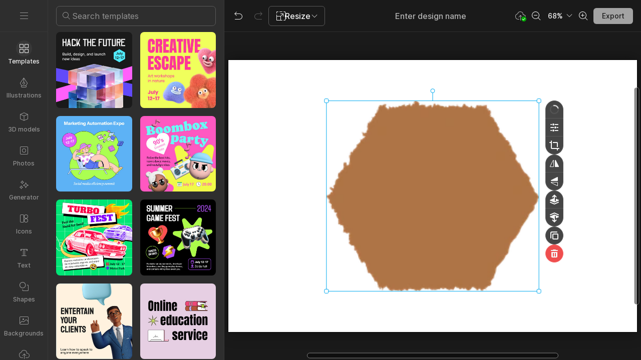

--- FILE ---
content_type: text/html;charset=UTF-8
request_url: https://icons8.com/mega-creator/new?components=5dc940f872ec74000184ea8c&source=vector&came-from=ouch&ouch-style=Mirage&action=add-background
body_size: 90171
content:
<!DOCTYPE html>
<html lang="en">
  <head>
    <meta charset="utf-8">
<meta name="viewport" content="width=device-width, initial-scale=1">
<title>Mega Creator: Free Online Graphic Design Tool</title>
<meta name="description" content="Design stunning graphics for social media with Mega Creator. Access a vast library of icons, photos, and illustrations. No tech skills required!">
<meta name="twitter:card" content="summary">
<meta name="twitter:url" content="https://icons8.com/mega-creator/dashboard">
<meta name="twitter:title" content="Mega Creator: Free Online Graphic Design Tool">
<meta name="twitter:description" content="Design stunning graphics for social media with Mega Creator. Access a vast library of icons, photos, and illustrations. No tech skills required!">
<meta name="twitter:image" content="https://maxst.icons8.com/vue-static/mega-creator/seo/opengraph.png">
<meta name="og:url" content="https://icons8.com/mega-creator/dashboard">
<meta name="og:title" content="Mega Creator: Free Online Graphic Design Tool">
<meta name="og:description" content="Design stunning graphics for social media with Mega Creator. Access a vast library of icons, photos, and illustrations. No tech skills required!">
<meta name="og:image" content="https://maxst.icons8.com/vue-static/mega-creator/seo/opengraph.png">
<link rel="alternate" hreflang="en" href="https://icons8.com/mega-creator/new?components=5dc940f872ec74000184ea8c&source=vector&came-from=ouch&ouch-style=Mirage&action=add-background" data-hid="4e21fa6">
<link rel="alternate" hreflang="zh" href="https://igoutu.cn/mega-creator/new?components=5dc940f872ec74000184ea8c&source=vector&came-from=ouch&ouch-style=Mirage&action=add-background" data-hid="7df9544">
<link rel="alternate" hreflang="fr" href="https://icones8.fr/mega-creator/new?components=5dc940f872ec74000184ea8c&source=vector&came-from=ouch&ouch-style=Mirage&action=add-background" data-hid="74dadcf">
<link rel="alternate" hreflang="de" href="https://icons8.de/mega-creator/new?components=5dc940f872ec74000184ea8c&source=vector&came-from=ouch&ouch-style=Mirage&action=add-background" data-hid="3492ee2">
<link rel="alternate" hreflang="it" href="https://icons8.it/mega-creator/new?components=5dc940f872ec74000184ea8c&source=vector&came-from=ouch&ouch-style=Mirage&action=add-background" data-hid="2a77ff3">
<link rel="alternate" hreflang="ja" href="https://icons8.jp/mega-creator/new?components=5dc940f872ec74000184ea8c&source=vector&came-from=ouch&ouch-style=Mirage&action=add-background" data-hid="ed0faf2">
<link rel="alternate" hreflang="pt" href="https://icons8.com.br/mega-creator/new?components=5dc940f872ec74000184ea8c&source=vector&came-from=ouch&ouch-style=Mirage&action=add-background" data-hid="38b6df2">
<link rel="alternate" hreflang="ru" href="https://icons8.ru/mega-creator/new?components=5dc940f872ec74000184ea8c&source=vector&came-from=ouch&ouch-style=Mirage&action=add-background" data-hid="ee4f7a7">
<link rel="alternate" hreflang="es" href="https://iconos8.es/mega-creator/new?components=5dc940f872ec74000184ea8c&source=vector&came-from=ouch&ouch-style=Mirage&action=add-background" data-hid="872ad2d">
<link rel="alternate" hreflang="ko" href="https://icons8.kr/mega-creator/new?components=5dc940f872ec74000184ea8c&source=vector&came-from=ouch&ouch-style=Mirage&action=add-background" data-hid="6775c79">
<link rel="alternate" hreflang="x-default" href="https://icons8.com/mega-creator/new?components=5dc940f872ec74000184ea8c&source=vector&came-from=ouch&ouch-style=Mirage&action=add-background" data-hid="31dcd49">
<link rel="canonical" href="https://icons8.com/mega-creator/dashboard"><link rel="modulepreload" as="script" crossorigin href="https://maxst.icons8.com/_nuxt/mega-creator/app.ef37a0051eb754d40d68.js"><link rel="modulepreload" as="script" crossorigin href="https://maxst.icons8.com/_nuxt/mega-creator/commons/app.8d4a6e1a7053e2051971.js"><link rel="modulepreload" as="script" crossorigin href="https://maxst.icons8.com/_nuxt/mega-creator/runtime.d8d472518e19960d43dd.js"><link rel="modulepreload" as="script" crossorigin href="https://maxst.icons8.com/_nuxt/mega-creator/vendors/app.7c66e3f71845f6245fe9.js"><link rel="prefetch" as="script" crossorigin href="https://maxst.icons8.com/_nuxt/mega-creator/14.dd61ec309b88438f7e25.js"><link rel="prefetch" as="script" crossorigin href="https://maxst.icons8.com/_nuxt/mega-creator/15.397959cfe6bba69c7814.js"><link rel="prefetch" as="script" crossorigin href="https://maxst.icons8.com/_nuxt/mega-creator/16.e43ffe7378ad8b808f42.js"><link rel="prefetch" as="script" crossorigin href="https://maxst.icons8.com/_nuxt/mega-creator/17.573b10c3ab833fc4cfc7.js"><link rel="prefetch" as="script" crossorigin href="https://maxst.icons8.com/_nuxt/mega-creator/18.47cc2796d560e7fed187.js"><link rel="prefetch" as="script" crossorigin href="https://maxst.icons8.com/_nuxt/mega-creator/19.99afa6d252bf4947acc3.js"><link rel="prefetch" as="script" crossorigin href="https://maxst.icons8.com/_nuxt/mega-creator/20.4191367cd236fb9e906a.js"><link rel="prefetch" as="script" crossorigin href="https://maxst.icons8.com/_nuxt/mega-creator/21.6e0468a539b4500b0ec6.js"><link rel="prefetch" as="script" crossorigin href="https://maxst.icons8.com/_nuxt/mega-creator/22.828c9ca32118d75d464e.js"><link rel="prefetch" as="script" crossorigin href="https://maxst.icons8.com/_nuxt/mega-creator/23.072fa1f3876688238a72.js"><link rel="prefetch" as="script" crossorigin href="https://maxst.icons8.com/_nuxt/mega-creator/24.e38778c3076b3abc12b0.js"><link rel="prefetch" as="script" crossorigin href="https://maxst.icons8.com/_nuxt/mega-creator/25.385f0970d97c0744fe33.js"><link rel="prefetch" as="script" crossorigin href="https://maxst.icons8.com/_nuxt/mega-creator/26.89cf4b88abcee8d36bc9.js"><link rel="prefetch" as="script" crossorigin href="https://maxst.icons8.com/_nuxt/mega-creator/27.46a1e7946dbba4d4f2c9.js"><link rel="prefetch" as="script" crossorigin href="https://maxst.icons8.com/_nuxt/mega-creator/28.6c6c6fa0b1a89e60ec4b.js"><link rel="prefetch" as="script" crossorigin href="https://maxst.icons8.com/_nuxt/mega-creator/29.2b5190fbda8ac6d2db11.js"><link rel="prefetch" as="script" crossorigin href="https://maxst.icons8.com/_nuxt/mega-creator/30.c687ba1a023ae0002f99.js"><link rel="prefetch" as="script" crossorigin href="https://maxst.icons8.com/_nuxt/mega-creator/31.8d9811b00120cda3fafa.js"><link rel="prefetch" as="script" crossorigin href="https://maxst.icons8.com/_nuxt/mega-creator/pages/mega-creator/dashboard/_id.80f4d1254e0b8b03572d.js"><link rel="prefetch" as="script" crossorigin href="https://maxst.icons8.com/_nuxt/mega-creator/pages/mega-creator/dashboard/_id/pages/mega-creator/dashboard/index.b44cf4d2f720983f68ee.js"><link rel="prefetch" as="script" crossorigin href="https://maxst.icons8.com/_nuxt/mega-creator/pages/mega-creator/dashboard/index.0adc81e323cd7783cbf3.js"><link rel="prefetch" as="script" crossorigin href="https://maxst.icons8.com/_nuxt/mega-creator/pages/mega-creator/illustration/_id.9e600a2287d203f330d5.js"><link rel="prefetch" as="script" crossorigin href="https://maxst.icons8.com/_nuxt/mega-creator/pages/mega-creator/index.cbffec97c742a345fbbd.js"><link rel="prefetch" as="script" crossorigin href="https://maxst.icons8.com/_nuxt/mega-creator/pages/mega-creator/new.057da1443edbcc108c8b.js"><link rel="prefetch" as="script" crossorigin href="https://maxst.icons8.com/_nuxt/mega-creator/pages/mega-creator/preview/_id.dbc575825ea8b5313dac.js"><link rel="prefetch" as="script" crossorigin href="https://maxst.icons8.com/_nuxt/mega-creator/pages/mega-creator/success_payment.41b92cb6e56a8657de72.js"><link rel="prefetch" as="script" crossorigin href="https://maxst.icons8.com/_nuxt/mega-creator/pages/mega-creator/template/_id.800dfe5b40a03c0b92cf.js"><link rel="prefetch" as="script" crossorigin href="https://maxst.icons8.com/_nuxt/mega-creator/vendors/I8PageComments.bc42328bd813a399710e.js"><style data-vue-ssr-id="ee8a15ac:0,7a84b1f4:0,130a1d36:0 7f9cc390:0,6b74079a:0,2a747948:0,28561a00:0,2a690b18:0">.i8-social-login{display:flex;margin:0 -8px}.i8-social-login__link{background:var(--social-login-links-background,var(--c-transparent-black_100));border-radius:4px;border-radius:var(--social-login-links-radius,4px);cursor:pointer;display:flex;flex:1;justify-content:center;margin:0 8px;padding:.625rem;padding:var(--social-login-links-padding,.625rem);transition:all .2s ease-out}.i8-social-login__link:hover{background:var(--social-login-links-background-hover,var(--c-transparent-black_200))}.i8-social-login__link:active{background:var(--social-login-links-background-active,var(--c-transparent-black_300));transform:scale(.975);transform:var(--button-active-transform,scale(.975))}.i8-social-login__link svg{background-size:cover;display:block;height:1.25rem;height:var(--social-login-icon-size,1.25rem);margin:auto;width:1.25rem;width:var(--social-login-icon-size,1.25rem)}.i8-social-login__icon{margin:auto}.i8-auth-button[data-v-5b1cb82c]{--button-background:var(--c-black_900);--button-background-color-hover:var(--c-black_800);--button-background-color-active:var(--c-black_900);--button-color:#fff;display:block;width:100%}.i8-login-form{max-width:100%;max-width:var(--login-form-max-width,100%)}.i8-login-form__title{font-size:1.5rem;font-size:var(--login-form-title-fontsize,1.5rem);font-weight:700;font-weight:var(--login-form-title-fontweight,700);letter-spacing:-.005em;line-height:2rem;line-height:var(--login-form-title-lineheight,2rem);margin-bottom:24px}.i8-login-form__social{margin-bottom:24px}.i8-login-form__desc{font-size:14px;font-size:var(--font-sm,14px);letter-spacing:-.006em;line-height:20px;line-height:var(--ui-14-line-height,20px);margin-bottom:16px}.i8-login-form__group,.i8-login-form__reset{margin-bottom:24px}.i8-login-form__submit{--button-background:var(--c-black_900);--button-background-color-hover:var(--c-black_800);--button-background-color-active:var(--c-black_900);--button-color:#fff;display:block;width:100%}.i8-auth-forms__checkbox[data-v-8f965ae2]{--checkbox-checked-background:var(--c-black_900);--checkbox-checked-background-hover:var(--c-black_800);--checkbox-checked-background-active:var(--c-black_900)}.i8-auth-forms__checkbox[data-v-8f965ae2]:not(:last-child){margin-bottom:16px}.i8-register-form{max-width:100%;max-width:var(--login-form-max-width,100%)}.i8-register-form__title{font-size:1.5rem;font-size:var(--register-form-title-font-size,1.5rem);font-weight:700;font-weight:var(--register-form-title-font-weight,700);letter-spacing:-.005em;line-height:2rem;line-height:var(--register-form-title-line-height,2rem);margin-bottom:24px}.i8-register-form__social{margin-bottom:24px}.i8-register-form__desc{font-size:14px;font-size:var(--font-sm,14px);letter-spacing:-.006em;line-height:20px;line-height:var(--ui-14-line-height,20px);margin-bottom:16px}.i8-register-form__group,.i8-register-form__reset{margin-bottom:24px}.i8-register-form__submit{--button-background:var(--c-black_900);--button-background-color-hover:var(--c-black_800);--button-background-color-active:var(--c-black_900);--button-color:#fff;display:block;width:100%}@media screen and (min-width:1024px){.cf-turnstile[data-v-761b835a]{height:2.5rem;transform:scale(.6153846154);transform-origin:top right}}.i8-auth-form{grid-column-gap:0;color:#1a1a1a;color:var(--c-black_900,#1a1a1a);display:grid;grid-template-columns:none;height:100%;width:100%}@media screen and (min-width:768px){.i8-auth-form{height:584px}}.i8-auth-form__block{min-height:auto;min-width:100%;width:100%}.i8-auth-form__benefits{height:100%;margin-left:2rem;max-width:369px;max-width:var(--auth-modal-forms-max-width,369px);width:100%}.i8-auth-form__slides{display:none}.i8-auth-form__forms-wrapper{max-width:100%;max-width:var(--auth-modal-forms-max-width,100%);width:100%;width:var(--auth-modal-forms-width,100%)}.i8-auth-form__forms-wrapper .i8-tab--active{font-weight:600}.i8-auth-form__tabs{margin-bottom:40px;position:relative}.i8-auth-form__tabs .i8-tab__inner{border-bottom:none!important}.i8-auth-form__tabs-underline{background:#000;bottom:-1px;content:"";height:1px;left:0;position:absolute;transition:all .4s ease;width:0;will-change:width,left}@media screen and (min-width:1024px){.i8-auth-form{grid-column-gap:var(--spacer-lg);grid-template-columns:1fr 1fr}.i8-auth-form__block{min-height:450px}.i8-auth-form__slides{align-items:center;display:flex;justify-content:flex-end}.i8-auth-form__forms-wrapper{max-width:369px;max-width:var(--auth-modal-forms-max-width,369px)}}.i8-auth-forms__title{font:var(--font-h2);margin:0}.i8-auth-forms__text{font:var(--font-ui-14-regular);margin-top:1rem!important}.i8-auth-forms__input{--text-input-width:100%;--text-input-error-message-position:static;margin-top:1rem;width:100%}.i8-auth-forms__input--single{margin-top:2rem}.i8-auth-forms__input.i8-text-input--error{margin-bottom:1rem}.i8-auth-forms__action-btn{margin-top:1.5rem}.i8-auth-modal .i8-modal{--modal-padding:0 1.75rem;--modal-width:100%;box-sizing:border-box;max-width:100%}.i8-auth-modal .i8-modal .i8-modal__content{height:100%;overflow-x:hidden;padding:1.25rem 0}@media screen and (max-width:768px){.i8-auth-modal .i8-modal{--modal-max-height:100vh;height:100%;max-height:100%}}@media screen and (min-width:768px){.i8-auth-modal .i8-modal{--modal-width:80%;border-radius:.25rem;max-width:52.125rem}}@media screen and (min-width:1024px){.i8-auth-modal .i8-modal{--modal-padding:0}.i8-auth-modal .i8-modal .i8-modal__content{padding:2rem 0}}@media screen and (max-width:768px){.i8-auth-modal .i8-modal__button--close{border:none;left:auto;right:9px;top:1rem}}.fade-scale-enter-active,.fade-scale-leave-active{transition:all .3s ease}.fade-scale-enter-to,.fade-scale-leave{opacity:1;transform:scale(1)}.fade-scale-enter,.fade-scale-leave-to{opacity:0;transform:scale(.95)}.i8-complete-registration-form{grid-column-gap:0;display:inline-grid;grid-template-columns:none;height:100%;width:100%}.i8-complete-registration-form__picture{display:none}.i8-complete-registration-form__form{align-items:center;display:flex}@media screen and (min-width:768px){.i8-complete-registration-form{height:min(584px,80vh)}}@media screen and (min-width:1024px){.i8-complete-registration-form{grid-column-gap:var(--spacer-lg);grid-template-columns:1fr 1fr}.i8-complete-registration-form__picture{display:flex;min-height:33.75rem}.i8-complete-registration-form__form{max-width:369px;max-width:var(--auth-modal-forms-max-width,369px)}}.i8-auth-benefits[data-v-6db5b9a4]{background:var(--c-black_100);border-radius:4px;display:flex;flex-direction:column;overflow:hidden}.i8-auth-benefits__image[data-v-6db5b9a4]{height:23rem;position:relative}.i8-auth-benefits__icons--with-asset[data-v-6db5b9a4]{--icons-rocket-umbrella-translate:40px,-110px}.i8-auth-benefits__icons-asset-container[data-v-6db5b9a4]{align-items:center;background:#fff;border-radius:50%;box-shadow:0 0 1px rgba(96,96,96,.31),0 12px 24px rgba(96,96,96,.15);display:flex;height:6.25rem;justify-content:center;left:50%;margin:0;position:absolute;top:50%;transform:translate(-50%,-50%);width:6.25rem}.i8-auth-benefits__photos[data-v-6db5b9a4]{--layer-0:100px;--layer-1:170px}.i8-auth-benefits__photos-asset-default>[data-v-6db5b9a4],.i8-auth-benefits__photos>[data-v-6db5b9a4]{background-position:bottom;background-repeat:no-repeat;background-size:100%;position:absolute}.i8-auth-benefits__photos-rect[data-v-6db5b9a4]{border-radius:.25rem;height:calc(4rem + 1px);width:5.75rem}.i8-auth-benefits__photos-asset[data-v-6db5b9a4]{align-items:center;bottom:0;display:flex;justify-content:center;left:90px;position:absolute;right:90px;top:0}.i8-auth-benefits__photos-asset>[data-v-6db5b9a4]{max-width:11.75rem}.i8-auth-benefits__photos-0[data-v-6db5b9a4]{background-image:url(https://goodies.icons8.com/web/common/auth/photos_0.webp);bottom:var(--layer-1);height:5.125rem;right:2px;width:5.75rem}.i8-auth-benefits__photos-1[data-v-6db5b9a4]{background-image:url(https://goodies.icons8.com/web/common/auth/photos_1.webp);bottom:var(--layer-0);height:5rem;right:5px;width:4.5rem}.i8-auth-benefits__photos-2[data-v-6db5b9a4]{background-image:url(https://goodies.icons8.com/web/common/auth/photos_2.webp);bottom:var(--layer-1);height:5rem;left:-3px;width:3.875rem}.i8-auth-benefits__photos-3[data-v-6db5b9a4]{background-image:url(https://goodies.icons8.com/web/common/auth/photos_3.webp);bottom:var(--layer-0);height:6.5rem;left:0;width:5rem}.i8-auth-benefits__photos-4[data-v-6db5b9a4]{background-image:url(https://goodies.icons8.com/web/common/auth/photos_4.webp);bottom:var(--layer-1);height:5.5rem;left:85px;width:6.125rem}.i8-auth-benefits__photos-5[data-v-6db5b9a4]{background-image:url(https://goodies.icons8.com/web/common/auth/photos_5.webp);bottom:var(--layer-0);height:5rem;left:94px;width:5.25rem}.i8-auth-benefits__photos-6[data-v-6db5b9a4]{background-image:url(https://goodies.icons8.com/web/common/auth/photos_6.webp);bottom:var(--layer-1);height:5rem;right:95px;width:4.75rem}.i8-auth-benefits__photos-7[data-v-6db5b9a4]{background-image:url(https://goodies.icons8.com/web/common/auth/photos_7.webp);bottom:var(--layer-0);height:5.25rem;right:101px;width:4rem}.i8-auth-benefits__vectors-rect[data-v-6db5b9a4]{background-position:0;background-repeat:no-repeat;border-radius:7px;height:12rem;position:absolute;width:8.625rem}.i8-auth-benefits__vectors-0[data-v-6db5b9a4]{background-color:#e4edff;background-image:url(https://goodies.icons8.com/web/common/auth/vectors_cups.webp);background-position:14px 26px;background-size:auto 80%;bottom:4.375rem;right:-5.25rem}.i8-auth-benefits__vectors-1[data-v-6db5b9a4]{background-color:#ffe7e7;background-image:url(https://goodies.icons8.com/web/common/auth/vectors_drink.webp);background-position:50%;background-size:102px;bottom:1rem;right:5.5rem;transform:rotate(14deg);transform-origin:bottom right}.i8-auth-benefits__vectors-2[data-v-6db5b9a4]{background-color:#daf0f7;background-image:url(https://goodies.icons8.com/web/common/auth/vectors_eye.webp);background-size:100%}.i8-auth-benefits__vectors-asset-wrap[data-v-6db5b9a4]{align-items:center;bottom:6rem;display:flex;height:12rem;left:2.75rem;position:absolute;transform:rotate(-8deg);width:8.625rem}.i8-auth-benefits__vectors-asset[data-v-6db5b9a4]{background:#fff;border-radius:8px;box-shadow:0 0 1px rgba(96,96,96,.31),0 12px 24px -6px rgba(96,96,96,.15)}.i8-auth-benefits__music[data-v-6db5b9a4]{background-image:url(https://goodies.icons8.com/web/common/auth/music.webp);background-repeat:no-repeat;background-size:cover;height:23rem}.i8-auth-benefits__music-asset[data-v-6db5b9a4]{background:inherit;height:8.125rem;left:119px;margin:0;position:absolute;top:7.125rem;width:8.125rem}.i8-auth-benefits__design-tools[data-v-6db5b9a4]{background-image:url(https://goodies.icons8.com/web/common/auth/design_tools.webp);background-repeat:no-repeat;background-size:cover;height:23rem}.i8-auth-benefits__title[data-v-6db5b9a4]{font:var(--font-h3);margin:2.5rem 0 .5rem;text-align:center}.i8-auth-benefits__items[data-v-6db5b9a4]{font:var(--font-ui-14-regular);margin:0 1rem .5rem;text-align:center}.i8-auth-benefits__items p[data-v-6db5b9a4]{margin:initial}.i8-auth-benefits__items p+p[data-v-6db5b9a4]{margin-top:.5rem}.i8-auth-benefits__nav[data-v-6db5b9a4]{display:flex;justify-content:center;margin-bottom:40px;margin-top:auto}.i8-auth-benefits__nav>svg[data-v-6db5b9a4]{cursor:pointer;height:1rem;padding:.375rem;width:1rem}
.vue-recycle-scroller{position:relative}.vue-recycle-scroller.direction-vertical:not(.page-mode){overflow-y:auto}.vue-recycle-scroller.direction-horizontal:not(.page-mode){overflow-x:auto}.vue-recycle-scroller.direction-horizontal{display:-webkit-box;display:-ms-flexbox;display:flex}.vue-recycle-scroller__slot{-webkit-box-flex:1;-ms-flex:auto 0 0px;flex:auto 0 0}.vue-recycle-scroller__item-wrapper{-webkit-box-flex:1;-webkit-box-sizing:border-box;box-sizing:border-box;-ms-flex:1;flex:1;overflow:hidden;position:relative}.vue-recycle-scroller.ready .vue-recycle-scroller__item-view{left:0;position:absolute;top:0;will-change:transform}.vue-recycle-scroller.direction-vertical .vue-recycle-scroller__item-wrapper{width:100%}.vue-recycle-scroller.direction-horizontal .vue-recycle-scroller__item-wrapper{height:100%}.vue-recycle-scroller.ready.direction-vertical .vue-recycle-scroller__item-view{width:100%}.vue-recycle-scroller.ready.direction-horizontal .vue-recycle-scroller__item-view{height:100%}.resize-observer[data-v-b329ee4c]{background-color:transparent;border:none;opacity:0}.resize-observer[data-v-b329ee4c],.resize-observer[data-v-b329ee4c] object{display:block;height:100%;left:0;overflow:hidden;pointer-events:none;position:absolute;top:0;width:100%;z-index:-1}
@media screen and (min-width:1024px){.cf-turnstile[data-v-413e5b14]{height:2.5rem;transform:scale(.6153846154);transform-origin:top right}}.comment-form[data-v-1dc98de8]{display:flex;flex-direction:column}.comment-form label[data-v-1dc98de8]{position:absolute;visibility:hidden}.comment-form .user-info[data-v-1dc98de8]{display:flex;margin:0 -6px}@media(max-width:480px){.comment-form .user-info[data-v-1dc98de8]{flex-direction:column;margin:0}}.comment-form .user-info input[data-v-1dc98de8]{border:1px solid rgba(0,0,0,.15);border-radius:4px;box-sizing:border-box;flex:1;font-size:14px;height:40px;line-height:20px;margin:0 6px .75rem;padding:9px 14px;transition:all .2s ease-out;width:100%}.comment-form .user-info input[data-v-1dc98de8]::-moz-placeholder{color:#bdbdbd}.comment-form .user-info input[data-v-1dc98de8]::placeholder{color:#bdbdbd}.comment-form .user-info input[data-v-1dc98de8]:hover{border-color:rgba(0,0,0,.26)}.comment-form .user-info input[data-v-1dc98de8]:active,.comment-form .user-info input[data-v-1dc98de8]:focus{border-color:rgba(0,0,0,.55)}@media(max-width:480px){.comment-form .user-info input[data-v-1dc98de8]{flex-direction:column;margin:0 0 .75rem}}.comment-form .message-area[data-v-1dc98de8]{background-color:transparent;border:1px solid rgba(0,0,0,.15);border-radius:4px;font-size:14px;height:100px;margin-bottom:.75rem;outline:0;padding:10px 14px;resize:none;transition:all .2s ease-out}.comment-form .message-area[data-v-1dc98de8]::-moz-placeholder{color:#bdbdbd}.comment-form .message-area[data-v-1dc98de8]::placeholder{color:#bdbdbd}.comment-form .message-area[data-v-1dc98de8]:hover{border-color:rgba(0,0,0,.26)}.comment-form .message-area[data-v-1dc98de8]:active,.comment-form .message-area[data-v-1dc98de8]:focus{border-color:rgba(0,0,0,.55)}.comment-form .buttons[data-v-1dc98de8]{display:flex;flex-wrap:wrap-reverse;gap:10px}.comment-form .comment-form-button[data-v-1dc98de8]{--button-font:var(--font-ui-14-regular);--button-padding-large:0 18px;font-weight:500}.comment-form .comment-form-captcha[data-v-1dc98de8]{flex:1 1 100%}@media screen and (min-width:1024px){.comment-form .comment-form-captcha[data-v-1dc98de8]{flex:0 1 auto;margin-left:auto}}.i8-page-comments-avatar[data-v-52ce51cc]{border-radius:100%;height:40px;margin-right:12px;min-width:40px;position:relative;width:40px}.i8-page-comments-avatar img[data-v-52ce51cc]{border-radius:100%;height:24px;width:24px}.i8-page-comments-avatar--empty[data-v-52ce51cc]{align-items:center;background-color:#ebebeb;display:flex;justify-content:center}.i8-page-comments-avatar.is-icons8-user .icons8-label[data-v-52ce51cc]{display:block}.i8-page-comments-avatar .icons8-label[data-v-52ce51cc]{bottom:-4px;display:none;height:20px;position:absolute;right:-4px;width:20px}.comment-message-wrap[data-v-ab9dde52]{margin-top:4px}.comment-message[data-v-ab9dde52]{color:#1a1a1a;display:block;font-size:14px;line-height:20px;margin:0;padding:0;white-space:pre-line;word-break:break-word}.comment-header .username[data-v-35677f49]{display:inline-block;font-size:14px;font-style:normal;font-weight:700;line-height:20px;margin-right:.5rem}.comment-header .date[data-v-35677f49]{color:#999;display:inline-block;font-size:14px}.comment-header .user-info[data-v-35677f49]{color:#999;display:flex;flex-flow:row wrap;font-size:14px;gap:.5rem}.comment-header .admin-btn[data-v-35677f49]{cursor:pointer;font-size:14px;margin-left:auto}.comment-header .admin-btn--delete[data-v-35677f49]{color:#ef4e4e;color:var(--c-red_500,#ef4e4e);margin-left:1rem}.comment-header .sort-id[data-v-35677f49]{font-size:12px}.comment-header .hidden-badge[data-v-35677f49]{background:var(--c-black_600);font-size:12px;margin:0 8px}.comment-header .os-tooltip-target[data-v-35677f49]{--icon-color:currentColor;align-items:center;border-bottom:1px dashed;cursor:pointer;display:flex;gap:4px;transition:border-color .3s}.comment-header .os-tooltip-target[data-v-35677f49]:hover{border-color:transparent}.replies.is-hidden[data-v-06689abe]{opacity:.5}.comment[data-v-af0d7416]{display:flex;margin-bottom:24px;position:relative}.comment.is-new[data-v-af0d7416]:before{background-color:#2186eb;border-radius:50%;bottom:0;content:"";height:6px;left:-18px;position:absolute;top:17px;width:6px}.comment.is-hidden[data-v-af0d7416]{opacity:.5}.comment-container.is-highlighted>.comment[data-v-af0d7416]{border-radius:.125rem;outline:2px solid #1fb141;outline:2px solid var(--c-green_500,#1fb141);outline-offset:.5rem}.avatar[data-v-af0d7416]{flex-shrink:0;margin-right:12px}.buttons[data-v-af0d7416]{display:flex;justify-content:space-between;margin-top:12px}.buttons-left[data-v-af0d7416],.buttons-right[data-v-af0d7416]{display:flex}.reply-button[data-v-af0d7416]{color:#999;cursor:pointer;font-size:14px}.reply-button[data-v-af0d7416]:hover{color:#4d4d4d}.reply-button[data-v-af0d7416]:active{color:#1a1a1a}.reply-form[data-v-af0d7416]{margin-bottom:24px;width:auto}.replies[data-v-af0d7416],.reply-form[data-v-af0d7416]{margin-left:52px}@media(max-width:480px){.replies[data-v-af0d7416],.reply-form[data-v-af0d7416]{margin-left:26px}}.comment-body a{border-bottom:1px solid var(--c-transparent-black_400);color:var(--c-black_900);-webkit-text-decoration:none;text-decoration:none}.comment-body a:hover{border-bottom-color:var(--c-transparent-black_600)}.comment-body a:active{border-bottom-color:var(--c-transparent-black_900)}.load-more-button[data-v-6b380d63],.load-more-container[data-v-6b380d63]{display:flex;justify-content:center}.load-more-button[data-v-6b380d63]{margin:20px 0;width:100%}.comment-container[data-v-6b380d63]{margin-bottom:1.5rem}.i8-page-comments[data-v-0238417e]{margin:auto;max-width:100%;padding:0 1rem;width:652px}.comment-form[data-v-0238417e]{margin-bottom:35px}.no-comments[data-v-0238417e]{align-items:center;display:flex;flex-direction:column;font-size:16px;justify-content:center;margin:20px}.no-comments img[data-v-0238417e]{height:48px;margin-bottom:16px;width:48px}.loader-wrapper[data-v-0238417e]{display:flex;justify-content:center}@keyframes spin-d989b454{0%{transform:rotate(0deg)}to{transform:rotate(1turn)}}@keyframes spinner-rotate-d989b454{0%{transform:rotate(0deg)}to{transform:rotate(1turn)}}@keyframes fade-and-glow-d989b454{0%{opacity:1}50%{opacity:.5}to{opacity:1}}.animation-pulse[data-v-d989b454]{animation:pulse-d989b454 2s cubic-bezier(.4,0,.6,1) infinite}@keyframes pulse-d989b454{50%{opacity:.5}}.truncate[data-v-d989b454]{overflow:hidden;text-overflow:ellipsis;white-space:nowrap}.w-full[data-v-d989b454]{width:100%}.ml-auto[data-v-d989b454]{margin-left:auto}.application[data-v-d989b454]{color:#fff;height:100vh;overflow:hidden;position:relative}
/*! normalize.css v8.0.1 | MIT License | github.com/necolas/normalize.css */html{-webkit-text-size-adjust:100%;line-height:1.15}main{display:block}h1{font-size:2em;margin:.67em 0}hr{box-sizing:content-box;height:0;overflow:visible}pre{font-family:monospace,monospace;font-size:1em}a{background-color:transparent}abbr[title]{border-bottom:none;text-decoration:underline;-webkit-text-decoration:underline dotted;text-decoration:underline dotted}b,strong{font-weight:bolder}code,kbd,samp{font-family:monospace,monospace;font-size:1em}small{font-size:80%}sub,sup{font-size:75%;line-height:0;position:relative;vertical-align:baseline}sub{bottom:-.25em}sup{top:-.5em}img{border-style:none}button,input,optgroup,select,textarea{font-family:inherit;font-size:100%;line-height:1.15;margin:0}button,input{overflow:visible}button,select{text-transform:none}[type=button],[type=reset],[type=submit],button{-webkit-appearance:button}[type=button]::-moz-focus-inner,[type=reset]::-moz-focus-inner,[type=submit]::-moz-focus-inner,button::-moz-focus-inner{border-style:none;padding:0}[type=button]:-moz-focusring,[type=reset]:-moz-focusring,[type=submit]:-moz-focusring,button:-moz-focusring{outline:1px dotted ButtonText}fieldset{padding:.35em .75em .625em}legend{box-sizing:border-box;color:inherit;display:table;max-width:100%;padding:0;white-space:normal}progress{vertical-align:baseline}textarea{overflow:auto}[type=checkbox],[type=radio]{box-sizing:border-box;padding:0}[type=number]::-webkit-inner-spin-button,[type=number]::-webkit-outer-spin-button{height:auto}[type=search]{-webkit-appearance:textfield;outline-offset:-2px}[type=search]::-webkit-search-decoration{-webkit-appearance:none}::-webkit-file-upload-button{-webkit-appearance:button;font:inherit}details{display:block}summary{display:list-item}[hidden],template{display:none}:root{--c-white:#fff;--c-transparent-black_100:rgba(0,0,0,.03);--c-transparent-black_200:rgba(0,0,0,.08);--c-transparent-black_300:rgba(0,0,0,.15);--c-transparent-black_400:rgba(0,0,0,.26);--c-transparent-black_500:rgba(0,0,0,.4);--c-transparent-black_600:rgba(0,0,0,.55);--c-transparent-black_700:rgba(0,0,0,.7);--c-transparent-black_800:rgba(0,0,0,.8);--c-transparent-black_900:rgba(0,0,0,.9);--c-black_100:#f7f7f7;--c-black_200:#ebebeb;--c-black_300:#d9d9d9;--c-black_400:#bdbdbd;--c-black_500:#999;--c-black_600:#737373;--c-black_700:#4d4d4d;--c-black_800:#333;--c-black_900:#1a1a1a;--c-green_100:#e7f9eb;--c-green_200:#c3efcd;--c-green_300:#88dd9f;--c-green_400:#47d16c;--c-green_500:#1fb141;--c-green_600:#189a2e;--c-green_700:#0d731e;--c-green_800:#085e16;--c-green_900:#04490f;--c-red_100:#ffe3e3;--c-red_200:#ffbdbd;--c-red_300:#ff9b9b;--c-red_400:#f86a6a;--c-red_500:#ef4e4e;--c-red_600:#e12d39;--c-red_700:#cf1124;--c-red_800:#ab091e;--c-red_900:#8a041a;--c-yellow_100:#fffbea;--c-yellow_200:#fff3c4;--c-yellow_300:#fce588;--c-yellow_400:#fadb5f;--c-yellow_500:#f7c948;--c-yellow_600:#f0b429;--c-yellow_700:#de911d;--c-yellow_800:#cb6e17;--c-yellow_900:#b44d12;--c-blue_100:#e6f6ff;--c-blue_200:#bae3ff;--c-blue_300:#7cc4fa;--c-blue_400:#47a3f3;--c-blue_500:#2186eb;--c-blue_600:#0967d2;--c-blue_700:#0552b5;--c-blue_800:#03449e;--c-blue_900:#01337d;--c-body:var(--c-white);--c-text:var(--c-black_900);--spacer-2xs:0.25rem;--spacer-xs:0.5rem;--spacer-sm:1rem;--spacer-base:1.5rem;--spacer-lg:2rem;--spacer-xl:2.5rem;--spacer-2xl:5rem;--spacer-3xl:10rem;--font-family-primary:"Roboto",serif;--font-family-secondary:"Raleway",sans-serif;--font-family-legacy:"Inter",sans-serif;--font-light:300;--font-normal:400;--font-medium:500;--font-semibold:600;--font-bold:700;--font-extra-bold:800;--font-extra-extra-bold:900;--font-2xs:0.625rem;--font-xs:0.75rem;--font-sm:0.875rem;--font-base:1rem;--font-lg:1.125rem;--font-xl:1.5rem;--h1-font-size:2rem;--h2-font-size:1.5rem;--h3-font-size:1rem;--h4-font-size:0.875rem;--h5-font-size:0.75rem;--h6-font-size:0.75rem;--h1-line-height:40px;--h2-line-height:32px;--h3-line-height:24px;--h4-line-height:20px;--p-line-height:24px;--ui-14-line-height:20px}@media(min-width:1024px){:root{--h1-font-size:2.5rem;--h2-font-size:1.5rem;--h3-font-size:1.125rem;--h4-font-size:0.875rem;--h1-line-height:48px}}body{-webkit-font-smoothing:antialiased;-moz-osx-font-smoothing:grayscale;background-color:#1a1a1a;color:#000;font-size:16px;font-weight:500;height:100%;line-height:1.5;margin:0;overflow:hidden;padding:0;text-rendering:optimizeLegibility;width:100%}*,:after,:before{box-sizing:border-box}:focus{outline:none}.row{display:flex;flex-direction:row}.column{display:flex;flex-direction:column}.wrap{flex-wrap:wrap}.center{justify-content:center}.center,.left{align-items:center;display:flex}.left{justify-content:flex-start}.spacer{flex:1}.button,button{cursor:pointer}.button{align-items:center;background-color:#fff;border-radius:6px;color:#1a1a1a;display:flex;font-size:14px;font-weight:500;justify-content:center;min-height:32px;padding:7px 16px;text-align:center;-webkit-text-decoration:none;text-decoration:none}.button:active{background-color:hsla(0,0%,100%,.7)}.button.black{background-color:#000;color:#fff}.button.black:active{background-color:rgba(0,0,0,.7)}.button.green{background-color:#1fb141;color:#fff}.button.green:active{background-color:rgba(31,177,65,.7)}.tooltip{align-items:center;background-color:rgba(66,66,66,.8);border-radius:100px;display:flex;flex-direction:row;font-size:14px;font-weight:500;height:28px;justify-content:center;line-height:20px;opacity:0;padding:0 12px;pointer-events:none;position:absolute;top:-100%;visibility:hidden;white-space:nowrap;z-index:1200}.tooltip,.tooltip__text{color:#f5f5f5}.tooltip__symbols{color:#b3b3b3;margin-left:8px}.tooltip.visible{opacity:1;transition:opacity .2s ease-out;transition-delay:.2s;visibility:visible}.sub-menu{background:#454545;border:1px solid #595959;border-radius:8px;box-shadow:0 2px 7px rgba(0,0,0,.15),0 5px 17px rgba(0,0,0,.2);font-size:14px;min-width:170px;overflow:hidden;padding:12px 0;position:absolute;right:0;transition:all .2s ease;z-index:100}@media(min-width:0){.sub-menu{top:34px}}@media(min-width:1024px){.sub-menu{top:35px}}.sub-menu .divider{background:#595959;height:1px;margin:12px 0}.sub-menu .sub-menu-row.first{border-top:1px solid hsla(0,0%,100%,.1)}.sub-menu .sub-menu-row .link{align-items:center;color:#f5f5f5;cursor:pointer;display:flex;flex-direction:row;font-size:14px;font-style:normal;font-weight:500;gap:12px;line-height:20px;padding:8px 16px;-webkit-text-decoration:none;text-decoration:none;width:100%}.sub-menu .sub-menu-row .link.wide{padding:0}.sub-menu .sub-menu-row .link .hotkeys{color:#b3b3b3;margin-left:auto}.sub-menu .sub-menu-row a:visited{color:#fff}.sub-menu .sub-menu-row.active,.sub-menu .sub-menu-row:hover{background-color:#595959;cursor:pointer;transition:all .3s}.sub-menu .sub-menu-row:active{background-color:#2e2e2e}.icon,.menu-icon{display:flex;height:24px;min-height:24px;min-width:24px;width:24px}.icon.small,.menu-icon.small{height:16px;min-height:16px;min-width:16px;width:16px}.icon.big,.menu-icon.big{height:64px;min-height:64px;min-width:64px;width:64px}.icon.dark,.menu-icon.dark{fill:#1a1a1a}div.infinite-scroller{padding:0!important}.backdrop{background-color:rgba(0,0,0,.6);height:100%;left:0;overflow:hidden;position:fixed;top:0;transition:opacity .3s ease;width:100%;z-index:100}.backdrop.darker{background-color:rgba(0,0,0,.9)}.text-edit,.text-edit-temp{background-color:transparent;position:absolute;resize:none}.no-select{-webkit-touch-callout:none;-webkit-user-select:none;-moz-user-select:none;user-select:none}.dragging-image{border-radius:6px;padding:12px;position:absolute;z-index:300}.dragging-image img{transition:.1s}.dragging-image.card{background-color:#fff;box-shadow:0 4px 60px rgba(0,0,0,.8);transition:background-color .1s ease-out .05s,box-shadow .1s ease-out .05s}.drop-zone{height:100%;left:0;position:absolute;top:0;width:100%;z-index:110}.drop-zone-border{border:4px solid transparent;overflow:hidden;position:absolute;transition:border-color .2s;z-index:120}.drop-zone-border.active{border-color:#00a9f0}.cookies-widget,.hello-widget{z-index:1000!important}.list-shadow{background-color:rgba(33,33,33,.9);height:100%;position:absolute;top:0;width:100%;z-index:10}.not-found-list-status{align-items:center;color:#fff;display:flex;flex-direction:column;height:calc(100% - 136px);justify-content:center;padding:0 32px;text-align:center}.not-found-list-status .icon{margin:0 0 16px}.banner-widget.is-active{z-index:1000}.i8-modal{box-shadow:0 0 1px 0 rgba(0,0,0,.31),0 12px 24px -6px rgba(0,0,0,.15);z-index:2000}.i8-modal__overlay{background-color:rgba(0,0,0,.6)}.landing-layout .i8-header{background:transparent!important;height:0!important;margin-bottom:0}.landing-layout .i8-header.mobile-open .wrap{background:#fff!important}.landing-layout .i8-header .i8-header-logo .logo-link.is-local{display:flex!important}.landing-layout .i8-header .i8-header-logo .logo-link.is-global{display:none}.landing-layout .i8-header .i8-header-logo .logo-link .text{color:#000!important}.landing-layout .i8-header .i8-dropdown.header-dropdown:hover{background-color:rgba(0,0,0,.04);border-radius:5px}.landing-layout .i8-header .i8-mobile-nav{color:#000}.landing-layout .i8-header .i8-mobile-nav a{color:#000!important}.landing-layout .i8-header .i8-mobile-nav .navlist{display:flex;flex-direction:column}.landing-layout .i8-header .i8-mobile-nav .navlist .i8-dropdown__label{padding:0}.landing-layout .i8-header .i8-mobile-nav .navlist .i8-dropdown__label:hover{background-color:transparent}.landing-layout .i8-header .i8-mobile-nav .navlist .i8-dropdown__content{border:none;margin-top:16px;padding:0}.landing-layout .i8-header .wrap{background:transparent!important;height:60px!important;padding:14px 24px!important}.landing-layout .i8-header.has-dropdown .wrap{background:#fff!important}.landing-layout .i8-header .i8-dropdown .i8-dropdown__label{color:#000!important}.landing-layout .i8-header .i8-dropdown .i8-dropdown__label:hover{background-color:rgba(0,0,0,.04)}@media(min-width:979px){.landing-layout .i8-header .i8-dropdown .i8-dropdown__label .i8-dropdown__icon{filter:invert(100)!important}}@media(min-width:980px){.landing-layout .i8-header .controls{position:relative!important;right:0!important}}.landing-layout .i8-header .controls .i8-header-login .login-button{border:1px solid rgba(0,0,0,.08);color:#000;transition:background-color .1s ease}.landing-layout .i8-header .controls .i8-header-login .login-button:hover{background-color:rgba(0,0,0,.04)}.landing-layout .i8-header .controls .i8-burger .i8-burger-inner,.landing-layout .i8-header .controls .i8-burger .i8-burger-inner:after,.landing-layout .i8-header .controls .i8-burger .i8-burger-inner:before{background-color:#000}.landing-layout .i8-header .controls .i8-language-select{margin:0 12px}.landing-layout .i8-header .controls .i8-language-select .i8-dropdown__content{background:#fff;color:#000}.landing-layout .i8-header .controls .i8-language-select .i8-dropdown__label{padding:0 12px}.landing-layout .i8-header .i8-navigation a{color:#000!important}.landing-layout .i8-header .i8-navigation a.is-pricing{display:block;line-height:31px}.landing-layout .i8-header .i8-navigation a:hover{background-color:rgba(0,0,0,.04)}.landing-layout .i8-header .i8-navigation .i8-dropdown .i8-nav-dropdown{padding:16px 15px 32px}.landing-layout .i8-header .i8-navigation .i8-dropdown .i8-nav-dropdown .i8-nav-card,.landing-layout .i8-header .i8-navigation .i8-dropdown .i8-nav-dropdown .navlist-wrap a{color:#000}.landing-layout .i8-header .i8-navigation .i8-dropdown .i8-dropdown__content{top:60px!important}.landing-layout .i8-header .i8-navigation .i8-dropdown .i8-dropdown__content.is-open:after{background-color:#fff;content:" ";display:block;height:5px;left:0;position:absolute;top:-5px;width:100%}#__layout>div:not(.landing-layout) ::-webkit-scrollbar{display:none}.overflow-y-scroll{overflow-y:scroll}.icon-btn:hover{opacity:.8}.icon-btn:active,.icon-btn:focus{opacity:.5}.lp__row:hover{cursor:pointer}.lp__row:hover .lp-grid__all{opacity:1}.lp__flex.lp__row{cursor:auto!important}input[type=range]{overflow:hidden}hr{background:rgba(0,0,0,.08);border:none;height:1px;margin:0;width:100%}@media(max-width:768px){hr{display:none}}.hidden-scrollbar{-ms-overflow-style:none;scrollbar-width:none}.hidden-scrollbar::-webkit-scrollbar{display:none}@keyframes spin{0%{transform:rotate(0deg)}to{transform:rotate(1turn)}}@keyframes spinner-rotate{0%{transform:rotate(0deg)}to{transform:rotate(1turn)}}@keyframes fade-and-glow{0%{opacity:1}50%{opacity:.5}to{opacity:1}}.animation-pulse{animation:pulse 2s cubic-bezier(.4,0,.6,1) infinite}@keyframes pulse{50%{opacity:.5}}.truncate{overflow:hidden;text-overflow:ellipsis;white-space:nowrap}.w-full{width:100%}.ml-auto{margin-left:auto}
@keyframes spin-ff9b6958{0%{transform:rotate(0deg)}to{transform:rotate(1turn)}}@keyframes spinner-rotate-ff9b6958{0%{transform:rotate(0deg)}to{transform:rotate(1turn)}}@keyframes fade-and-glow-ff9b6958{0%{opacity:1}50%{opacity:.5}to{opacity:1}}.animation-pulse[data-v-ff9b6958]{animation:pulse-ff9b6958 2s cubic-bezier(.4,0,.6,1) infinite}@keyframes pulse-ff9b6958{50%{opacity:.5}}.truncate[data-v-ff9b6958]{overflow:hidden;text-overflow:ellipsis;white-space:nowrap}.w-full[data-v-ff9b6958]{width:100%}.ml-auto[data-v-ff9b6958]{margin-left:auto}.notification-container[data-v-ff9b6958]{align-items:center;bottom:8px;display:flex;flex-direction:column;height:0;justify-content:flex-end;left:0;position:fixed;width:100%;z-index:1111}.notification-container-enter-active[data-v-ff9b6958],.notification-container-move[data-v-ff9b6958]{transition:opacity .2s linear,transform .2s ease-in-out}.notification-container-leave-active[data-v-ff9b6958]{transition:opacity .1s linear,transform .2s ease-in-out}.notification-container-enter[data-v-ff9b6958],.notification-container-enter-from[data-v-ff9b6958],.notification-container-leave-to[data-v-ff9b6958]{opacity:0;transform:scale(.9)}.notification-container-leave-to[data-v-ff9b6958]{z-index:0}.notification-container-leave-active[data-v-ff9b6958]{position:absolute}
@keyframes spin-269b4324{0%{transform:rotate(0deg)}to{transform:rotate(1turn)}}@keyframes spinner-rotate-269b4324{0%{transform:rotate(0deg)}to{transform:rotate(1turn)}}@keyframes fade-and-glow-269b4324{0%{opacity:1}50%{opacity:.5}to{opacity:1}}.animation-pulse[data-v-269b4324]{animation:pulse-269b4324 2s cubic-bezier(.4,0,.6,1) infinite}@keyframes pulse-269b4324{50%{opacity:.5}}.truncate[data-v-269b4324]{overflow:hidden;text-overflow:ellipsis;white-space:nowrap}.w-full[data-v-269b4324]{width:100%}.ml-auto[data-v-269b4324]{margin-left:auto}.dialog-container[data-v-269b4324]{left:0;position:fixed;top:0;z-index:9999}.dialogs-list-enter-active[data-v-269b4324],.dialogs-list-leave-active[data-v-269b4324]{transition:all .1s}.dialogs-list-enter[data-v-269b4324],.dialogs-list-leave-to[data-v-269b4324]{opacity:0}
.i8-auth-modal .i8-modal{--modal-padding:0 1.75rem;--modal-width:100%;box-sizing:border-box;max-width:100%}.i8-auth-modal .i8-modal .i8-modal__content{height:100%;overflow-x:hidden;padding:1.25rem 0}@media screen and (max-width:768px){.i8-auth-modal .i8-modal{--modal-max-height:100vh;height:100%;max-height:100%}}@media screen and (min-width:768px){.i8-auth-modal .i8-modal{--modal-width:80%;border-radius:.25rem;max-width:52.125rem}}@media screen and (min-width:1024px){.i8-auth-modal .i8-modal{--modal-padding:0}.i8-auth-modal .i8-modal .i8-modal__content{padding:2rem 0}}@media screen and (max-width:768px){.i8-auth-modal .i8-modal__button--close{border:none;left:auto;right:9px;top:1rem}}.fade-scale-enter-active,.fade-scale-leave-active{transition:all .3s ease}.fade-scale-enter-to,.fade-scale-leave{opacity:1;transform:scale(1)}.fade-scale-enter,.fade-scale-leave-to{opacity:0;transform:scale(.95)}@keyframes spin{0%{transform:rotate(0deg)}to{transform:rotate(1turn)}}@keyframes spinner-rotate{0%{transform:rotate(0deg)}to{transform:rotate(1turn)}}@keyframes fade-and-glow{0%{opacity:1}50%{opacity:.5}to{opacity:1}}.animation-pulse{animation:pulse 2s cubic-bezier(.4,0,.6,1) infinite}@keyframes pulse{50%{opacity:.5}}.truncate{overflow:hidden;text-overflow:ellipsis;white-space:nowrap}.w-full{width:100%}.ml-auto{margin-left:auto}@media screen and (min-width:768px){.i8-auth-modal--reset-pass .i8-modal{--modal-width:min(400px,100%)}.i8-auth-modal .i8-modal{transition:all 0s ease-in;transition-delay:.3s}}</style>
  </head>
  <body >
    <div data-server-rendered="true" id="__nuxt"><div id="__layout"><div class="application editor-layer no-select" data-v-d989b454><!----><span class="notification-container" data-v-ff9b6958 data-v-d989b454></span><div class="dialog-container" data-v-269b4324 data-v-d989b454><span class="dialogs-list" data-v-269b4324></span></div><div data-v-d989b454><!----></div></div></div></div><script>window.__NUXT__=(function(a,b,c,d,e,f,g,h,i,j,k,l,m,n,o,p,q,r,s,t,u,v,w,x,y,z,A,B,C,D,E,F,G,H,I,J,K,L,M,N,O,P,Q,R,S,T,U,V,W,X,Y,Z,_,$,aa,ab,ac,ad,ae,af,ag,ah,ai,aj,ak,al,am,an,ao,ap,aq,ar,as,at,au,av,aw,ax,ay,az,aA,aB,aC,aD,aE,aF,aG,aH,aI,aJ,aK,aL,aM,aN,aO,aP,aQ,aR,aS,aT,aU,aV,aW,aX,aY,aZ,a_,a$,ba,bb,bc,bd,be,bf,bg,bh,bi,bj,bk,bl,bm,bn,bo,bp,bq,br,bs,bt,bu,bv,bw,bx,by,bz,bA,bB,bC,bD,bE,bF){bo.isGuest=f;bo.activeLicense=a;bo.authToken=a;bo.loaded=a;bo.licenses=b;bo.defaultLicense=b;bo.isPaid=b;bC.format=bD;bC.size=bE;bC.transparent=a;return {layout:"editor",data:[{}],fetch:{},error:b,state:{opened:a,assetGallery:{},dashboard:{},error:{page:b,notifications:[]},log:{},mediator:{},miniTools:{},recommendations:{},savingManager:{},StateManager:{},uploads:{},user:{auth:{},modals:{},newFeatureAlerts:{newFeaturesUsed:{}},payment:{},subscriptions:{}},editor:{leftPanelWidth:340,leftPanelHidden:f,artboardWidth:H,cameFrom:"ouch",editor:{},elements:{},export:{},faceswapV2:{},stage:{backgroundColor:"#ffffff",backgroundGradient:b,backgroundType:"fill",gradientPointActive:a,purchased:b,cost:b,subscriptionCost:b,collageId:b,collageName:I,isTemplate:a,templateId:b,undo:c,redo:c,isMyCollage:f,hasTemplate:a,hasAuthor:a,hasTester:a,isReady:a,lastUpdate:c,isPurchaseInProgress:a,isPaywallOpen:a,assetTypes:[],elements:{selectedItemsLastUpdate:new Date(1768688599508),bgRemoverCurrentItemId:b},figures:{isRect:a,fill:{type:"solid",color:"#ff0000"},strokeEnabled:a,strokeColor:"#00000019",strokeWidth:10,roundedCornersEnabled:a,cornerRadius:c}},toolbar:{},leftpanel:{purchases:{},text:{}},extensions:{popups:{popup:g,lastActionName:g,callable:g,actions:{}}}},i18n:{routeParams:{},MESSAGES_SOURCE:"CACHE",MESSAGES_CACHED_AT:"1\u002F17\u002F2026, 10:05:07 PM",MESSAGES_EXPIRED:"false",locale:r,messages:{COMMON:{HEADER:{NAV:{ICONS:{TITLE:e,ICONS_DESC:"PNG and SVG icons in 35 different styles",PICHON_DESC:"Fast native apps with icons, illustrations and photos",PLUGINS:l,PLUGINS_DESC:"Drag and drop icons into other apps",ANIMATED:"Animated Icons",STYLED:"{{style}} icons",AESTETIC:"\"Aesthetic\" app icons",ICONIZER:"Iconizer",ICONIZER_DESC:"Edit SVG icons without tech skills",ICONS_DESC_V2:"PNG and SVG icons in {{count}} different styles",PICHON_TITLE:"Mac and Windows apps"},PHOTOS:{TITLE:h,MOOSE_TITLE:"Moose",MOOSE_DESC:"Studio stock photos",CREATOR_TITLE:s,CREATOR_DESC:"Create realistic collages",MEGA_CREATOR_TITLE:s,MEGA_CREATOR_DESC:"Create illustrations using a drag-n-drop library of high-quality graphics",UPSCALER_TITLE:J,UPSCALER_DESC:"Enhance image resolution with AI",AIANONYMIZER_TITLE:K,AIANONYMIZER_DESC:L,BGREMOVER_TITLE:M,BGREMOVER_DESC:N,CHRISTMAS:"Christmas",COVID:"Coronavirus photos",GENERATED_PHOTOS_TITLE:O,GENERATED_PHOTOS_DESC:P,BACKGROUNDS:m,BEAUTY:"Beauty photos",TRANSPARENT:"Transparent PNG",COLLAGES:"Collages",PBR_TEXTURES:"PBR Textures",PLUGINS_TITLE:l,PLUGINS_DESC:"Drag and drop photos to other apps",FACESWAPPER_TITLE:Q,FACESWAPPER_DESC:R},VECTORS:{TITLE:i,OUCH_DESC:"Illustrations from top Dribbble illustrators",CREATOR_DESC:"Compose illustrations from elements",HANDY_TITLE:"Handy 3D Hands",HANDY_DESC:"A collection of adorable puffy hands",CHRISTMAS:"3D Christmas decorations",COVID:"Coronavirus illustrations",ERROR:"404 error illustrations",WELCOME:"Welcome illustrations",EDUCATION:"Education illustrations",BUSINESS:"Business illustrations",ALL_STYLES:t,ANIMATED_ILLLUSTRATIONS:"Animated Illlustrations",ANIMATED_ILLLUSTRATIONS_DESC:"Moving pictures to liven up your designs",PLUGINS_TITLE:l,PLUGINS_DESC:"Drag and drop illustrations to other apps","3D":S,CURATED:"Curated sets",THREEDIO_TITLE:"Threedio",THREEDIO_DESC:"Consistent and optimized pack of 3D models for motion design",UNIVERSAL_ILLUSTRATIONS:"Universal illustrations",TRENDY:"Trendy illustrations"},AI:{TITLE:u,GENERATED_PHOTOS_TITLE:O,GENERATED_PHOTOS_DESC:P,FACE_GENERATOR_TITLE:"Face Generator",FACE_GENERATOR_DESC:"Generate unique, expressive AI-generated faces in real time",AIANONYMIZER_TITLE:K,AIANONYMIZER_DESC:L,UPSCALER_TITLE:J,UPSCALER_DESC:"Use AI to enhance image resolution",BGREMOVER_TITLE:M,BGREMOVER_DESC:N,DATASETS:"Datasets",GENERATED:"Generated Photos API",UPSCALER:T,BGREMOVER:U,FACESWAPPER_TITLE:Q,FACESWAPPER_DESC:R,GENERATED_HUMANS:"Generated full-length humans",HUMAN_GENERATOR_TITLE:"Human Generator",HUMAN_GENERATOR_DESC:"Most advanced full-body human generator",ILLUSTRATION_GENERATOR_TITLE:V,ILLUSTRATION_GENERATOR_DESC:"Generate series of consistent illustrations in unique art styles",GENERATED_FACES:"Generated faces",GENYOU_TITLE:"GenYOU",GENYOU_DESC:"Create photos of the same person with hundreds of variations"},MUSIC:v,BLOG:W,FORUM:w,PRICING:X,MORE:"More",APPS:Y,FIGMA_PLUGIN:"Figma plugin",MAC_APP:"Mac app",WINDOWS_APP:"Windows app",MCP:"MCP",BROWSE:"Browse",STYLES:x,NEW_ICONS:"New icons",AI_GENERATORS:"AI generators",ILLUSTRATION_GENERATOR:V,MEGA_CREATOR:s,ORDER_CUSTOM_ICONS:"Order custom icons",VISUALPHARM:{TITLE:"Quick turnaround",DESCRIPTION:"Order custom icons for your brand"},REQUEST_ICON:{TITLE:"When the community decides",DESCRIPTION:"Suggest an icon idea and wait for upvotes"}},PRODUCTS_LABEL:Z},COMMENTS:_,AUTH:{LOGIN:"Login to Icons8",LOGOUT:"Logout",ACCOUNT:$,PROFILE:aa},LOGIN_MODAL:{LOGIN_TITLE:"Login",LOGIN_VIA_GITHUB:y,SIGN_IN_WITH_GITHUB:y,SIGN_IN_WITH_GOOGLE:"Sign in with Google",LOG_IN_WITH_GITHUB:y,LOG_IN_WITH_GOOGLE:"Google",LOG_IN_WITH_MICROSOFT:"Microsoft",LOG_IN_WITH_FACEBOOK:ab,REGISTER_TITLE:"Register",DESCRIPTION:"Use your Icons8 account to log into any of our products",LOGIN_SWITCH:"Already have an account? \u003Cstrong\u003ELogin\u003C\u002Fstrong\u003E",REGISTER_SWITCH:"Don’t have an account yet? \u003Cstrong\u003ERegister\u003C\u002Fstrong\u003E",TERMS:"Agree to our \u003Ca href=\"https:\u002F\u002Ficons8.com\u002Fterms-and-conditions\"\u003ETerms and Conditions\u003C\u002Fa\u003E",SUBSCRIBE:"Subscribe to \u003Ca href=\"https:\u002F\u002Ficons8.com\u002Fblog\"\u003EIcons8 Mag\u003C\u002Fa\u003E (\u003Ca href=\"http:\u002F\u002Fsendy.icons8.com\u002F\u002Fw\u002FqVA8925h892fx2gi5p3vgGkDXQ\u002FE8YvmhlHu763uQ5TJ9N3zxuw\u002FFq0Ba4MG08X1HCwCyUT8926w\"\u003Esample email\u003C\u002Fa\u003E)",PLACEHOLDER_NAME:"Name",PLACEHOLDER_EMAIL:"Email",PLACEHOLDER_PASSWORD:ac,FORGOT_PASSWORD:"Forgot password?",CHANGE_EMAIL_GITHUB_TITLE:ad,CHANGE_EMAIL_GITHUB_DESCRIPTION:"We couldn't sign in via GitHub. Please, enter your Icons8 account login and password",CHANGE_EMAIL_FACEBOOK_TITLE:ad,CHANGE_EMAIL_FACEBOOK_DESCRIPTION:"We couldn't sign in via Facebook. Please, enter your Icons8 account login and password",ERROR_LOGIN:{EMAIL:ae,PASSWORD:"Invalid password",NO_USER:"User not found",SERVER_ERROR:"Server error"},ERROR_REGISTRATION:{PASSWORD:"Password must be at least 6 characters",PASSWORD_MAX:"Your password must be no more than {{count}} characters",EMAIL:ae,PASS_EMAIL:"Email address field is empty or has an invalid format \u003Cbr\u003E Password must be at least 6 characters",ALREADY:"A user with this email address already exists",MISSING_NUMBERS:"Password must contain numbers.",MISSING_LETTERS:"Password must contain letters"},RESET_TITLE:"Reset password",RESET_PASWORD:af,INPUT_PASSWORD_FOR_ACCOUNT:"Enter your password"},SHARE_LINK:{TWITTER:"Twitter",FACEBOOK:ab,GOOGLE:"Google+"},FOOTER:{NAV_ASSETS:{TITLE:"Design assets",ICONS:e,PHOTOS:"Stock photos",OUCH:i,MUSIC:ag,GENERATED_PHOTOS:"AI-generated faces",THREEDIO:z},NAV_APPS:{TITLE:Y,PICHON:"Pichon",MOOSE:"Moose Editor",PLUGINS:l},NAV_ABOUT:{TITLE:"Company",SHORT:"About Icons8",BUSINESS:"Business model",LABS:"Labs",ADVERTISING:ah,AFFILIATE_PROGRAM:"Affiliate program"},NAV_COMMUNITY:{TITLE:"Community",BLOG:W,FORUM:w},NAV_REQUEST:{TITLE:"Request",ICON:"Icon",PHOTO:"Photo shoot",LUNACY:"Lunacy feature",ILLUSTRATION:"Illustration"},NAV_DEV:{TITLE:"For developers",DOCS:"API documentation",LINE_AWESOME:"Line Awesome",ONLINE_TOOLS:"Online tools",API_DOCS:{ICONS:"Icons API",ILLUSTRATIONS:"Illustrations API",PHOTOS:"Photos API",MUSIC:"Music API",UPSCALER:T,BGREMOVER:U}},NAV_SUPPORT:{TITLE:"Support",FORUM:w,FAQ:ai,CONTACT:aj,DOCS:"User documentation"},NAV_LICENSE:{TITLE:"Licenses",FREE:"Free license",PAID:"Paid license",UPGRADE:A,PRICING:X},ACCELERATED:"Accelerated by",PRIVACY:"Privacy Policy",TERMS:"Terms and Conditions",RECAPTCHA_TEXT:"Protected by reCAPTCHA and the Google \u003Ca href=\"https:\u002F\u002Fpolicies.google.com\u002Fprivacy\"\u003EPrivacy Policy\u003C\u002Fa\u003E and the \u003Ca href=\"https:\u002F\u002Fpolicies.google.com\u002Fterms\"\u003ETerms of Service\u003C\u002Fa\u003E apply.",MAIN_PAGE:"Main page",FOOTER_TOP:{NEWSLETTER:"Subscribe to our newsletter",SOCIAL:"Join the community"},NEWSLETTER:{BTN:"Subscribe",BTN_SUCCESS:"✓ Successfully subscribed!",EMAIL_PLACEHOLDER:"Enter your email..."},PRIVACY_LUNACY:"Lunacy Privacy Policy"},PHOTO_NOTIFICATIONS:{MANY_OUTHERS:"and {{number}} others",LIKED_COLLAGE:"liked collage",LIKED_COLLAGES:"liked your {{number}} collages",ERROR_LOAD:"Unable to load. Check your connection and refresh the page.",RECOMPOSED_COLLAGE:"recomposed"},BUY_PAGE:{LICENSE_DOC_TITLE:"Standard License Agreement",LICENSE:{BUTTON_PRICE:ak,COMMON_FEATURE_LIST:{ALL_SIZE:al,DESKTOP:"Desktop apps",NO_LINKING:am,ICONS:e,WEB_APP:"\u003Ca href=\"https:\u002F\u002Ficons8.com\u002Ficons\"\u003EWeb app\u003C\u002Fa\u003E and \u003Ca href=\"https:\u002F\u002Ficons8.com\u002Fapp\"\u003EPichon\u003C\u002Fa\u003E"},FREE:{TITLE:B,DESCRIPTION:"All \u003Ca href=\"{{icons_link}}\"\u003Eicons\u003C\u002Fa\u003E, \u003Ca href=\"{{photos_link}}\"\u003Ephotos\u003C\u002Fa\u003E, \u003Ca href=\"{{ouch_link}}\"\u003Eillustrations\u003C\u002Fa\u003E, and \u003Ca href=\"{{music_link}}\"\u003Emusic\u003C\u002Fa\u003E",BUTTON_TEXT:"Try it now",FEATURE_LIST:{SIZE:"Limited size and format",DESKTOP:"No desktop apps",LINKING:"Linking required"}},ICONS:{TITLE:"Icons only",DESCRIPTION:"All \u003Ca href=\"{{icon_packs_link}}\"\u003Eicon packs\u003C\u002Fa\u003E in all formats and in any size",BUTTON_TEXT:ak,FEATURE_LIST:{SIZE:al,DESKTOP:"\u003Ca href=\"{{desktop_link}}\"\u003EDesktop apps\u003C\u002Fa\u003E",LINKING:am,ICONS:"\u003Ca href=\"{{icons_link}}\"\u003EIcons\u003C\u002Fa\u003E",WEB_APP:"\u003Ca href=\"{{web_app_link}}\"\u003EWeb app\u003C\u002Fa\u003E and \u003Ca href=\"{{pichon_link}}\"\u003EPichon\u003C\u002Fa\u003E"}},EXTRA:{TITLE:"{{item}} only",DESCRIPTION:"All \u003Ca href=\"{{item_link}}\"\u003Emusic\u003C\u002Fa\u003E in all formats"},PHOTOS:{TITLE:"Photos only",DESCRIPTION:"All \u003Ca href=\"{{photos_link}}\"\u003Ephotos\u003C\u002Fa\u003E in all formats"},ALL_RESOURCES:{TITLE:"All resources",DESCRIPTION:"All \u003Ca href=\"{{icons_link}}\"\u003Eicons\u003C\u002Fa\u003E, \u003Ca href=\"{{photos_link}}\"\u003Ephotos\u003C\u002Fa\u003E, \u003Ca href=\"{{ouch_link}}\"\u003Eillustrations\u003C\u002Fa\u003E, and \u003Ca href=\"{{music_link}}\"\u003Emusic\u003C\u002Fa\u003E in all formats and in any size",PRICE_PER_YEAR:"Pay \u003Cdel\u003E{{old_price}}\u003C\u002Fdel\u003E {{new_price}} \u002F year",BUTTON_TEXT:"or \u003Cdel\u003E{{old_price}}\u003C\u002Fdel\u003E {{button_price}} \u002F month",FEATURE_LIST:{ILLUSTR:an,PHOTOS_AND_COLLAGES:"\u003Ca href=\"https:\u002F\u002Fphotos.icons8.com\u002F\"\u003EPhotos\u003C\u002Fa\u003E and \u003Ca href=\"https:\u002F\u002Fphotos.icons8.com\u002Fcreator\"\u003Ecollages\u003C\u002Fa\u003E",MUSIC:ag}}},PLANS:{DEVS_COMPANIES:{HEADER:"For developers and companies",DEVELOPERS:{TITLE:"API integration",FEATURE_LIST:{FEATURE1:"Access to our graphics and music programmatically.",FEATURE2:"APIs for \u003Ca href=\"https:\u002F\u002Ficons8.com\u002Ficons\"\u003Eicons\u003C\u002Fa\u003E, \u003Ca href=\"http:\u002F\u002Fphotos.icons8.com\"\u003Ephotos\u003C\u002Fa\u003E, \u003Ca href=\"https:\u002F\u002Ficons8.com\u002Fouch\"\u003Eillustrations\u003C\u002Fa\u003E, and \u003Ca href=\"https:\u002F\u002Ficons8.com\u002Fmusic\"\u003Emusic\u003C\u002Fa\u003E"},BUTTON_TEXT:"Get API access"},COMPANIES:{TITLE:"Enterprise",FEATURE_LIST:{FEATURE1:"Cheaper than buying individual licenses",FEATURE2:"Easy to manage",FEATURE3:"Customized to meet your needs"},BUTTON_TEXT:aj}},LIST_ALL:{TITLE:"What’s Included",ITEM1:"All \u003Ca href=\"{{icons_link}}\"\u003Eicons\u003C\u002Fa\u003E, \u003Ca href=\"{{photos_link}}\"\u003Ephotos\u003C\u002Fa\u003E, \u003Ca href=\"{{ouch_link}}\"\u003Eillustrations\u003C\u002Fa\u003E, and \u003Ca href=\"{{music_link}}\"\u003Emusic\u003C\u002Fa\u003E in all formats",ITEM2:"\u003Ca href=\"{{license_doc_link}}\"\u003ELicense file\u003C\u002Fa\u003E and invoice",ITEM3:"\u003Ca href=\"{{contact_link}}\"\u003ELive chat support\u003C\u002Fa\u003E",ITEM4:"Our \u003Ca href=\"{{web_app_link}}\"\u003Eweb app\u003C\u002Fa\u003E and \u003Ca href=\"{{pichon_link}}\"\u003EPichon\u003C\u002Fa\u003E support any icons you’ve purchased",PRODUCTS:{ICONS:{TITLE:e,DESCRIPTION:"Flat icons in any format, size, and color"},PHOTOS:{TITLE:h,DESCRIPTION:"Stock photos designed to complement each other"},ILLUSTRATIONS:{TITLE:an,DESCRIPTION:"Vector illustrations for user interfaces"},MUSIC:{TITLE:v,DESCRIPTION:"Music for your explainer videos"}}},LIST_NEW:{TITLE:ai,FAQ1:"Do you offer a free trial?",FAQ2:ao,FAQ3:"Do you offer team management?",FAQ4:ao}},PAID_LICENSE:{TITLE:"Paid license perks",PERKS:{ITEM1:"Paid usage doesn’t require any linking. There is no need to reference us anywhere",ITEM2:"Cancel anytime with a single click from within your account. No questions asked",ITEM3:"You may continue to use them in current or future projects, such as lectures, presentations, websites, apps, printing, etc.",ITEM4:"All items downloaded while you're subscribed remain yours",ITEM5:"Choose either the monthly license (charged monthly) or discounted annual license (charged annually)",ITEM6:"A paid license permits you to edit the icons and illustrations as you like",ITEM7:"\u003Ca href=\"https:\u002F\u002Ficons8.com\u002Farticles\u002Fhow-to-convert-icons-to-a-web-font\u002F\"\u003EGenerating custom fonts\u003C\u002Fa\u003E"}}},BUY_MODAL:{PAYMENT:"Payment",SELECT_PAYMENT:"Select a payment method to pay \u003Cb\u003E${{amount}}\u003C\u002Fb\u003E for your Single User account",PAY_WITH_CARD:"Pay with your card",NOT_WORKING:"Not working?",TRY_PAYPAL:"Try PayPal"},I8_NAV_LOGIN:{SIGN_IN:"Sign in"},I8_BADGE:{TITLE:{NEW:n,POPULAR:"popular",HOT:"Hot"}},RECAPTCHA_ERROR_MODAL:{TITLE:"Unable to continue",TEXT:"We're sorry. Something isn't working properly. Try again in a little while, and if it still isn't working, please open a chat with us."},SEARCH_BAR:{IMAGE_SEARCH_TRIGGER:ap,IMAGE_SEARCH_DESCRIPTION:"Upload an icon, illustration, or photo, and our AI will find better alternatives. Good for facelifting anything old-ass, amateur, or watermarked.",IMAGE_SEARCH_DRAG_TITLE:"Drag or paste {{resource}} here",IMAGE_SEARCH_REQUIREMENTS:aq,IMAGE_SEARCH_BROWSE:"Browse...",IMAGE_SEARCH_RESOURCE_ICON:ar,PLATFORM_ICONS:e,PLATFORM_ILLUSTRATIONS:i,PLATFORM_PHOTOS:h,PLATFORM_MUSIC:v,CATEGORY_POSTFIX:"category",PLATFORM_ICONS_PLACEHOLDER:as,PLATFORM_ILLUSTRATIONS_PLACEHOLDER:at,PLATFORM_PHOTOS_PLACEHOLDER:au,PLATFORM_MUSIC_PLACEHOLDER:"Search music...",PLATFORM_THREEDIO:"3D Models",PLATFORM_THREEDIO_PLACEHOLDER:"Search 3D models...",IMAGE_SEARCH_FILE_TYPE_ERROR:"Wrong format. Please upload JPG, PNG, SVG or WEBP",IMAGE_SEARCH_REQUIREMENTS_PHOTOS:"JPG, PNG · Max size 5Mb",IMAGE_SEARCH_REQUIREMENTS_ILLUSTRATIONS:"JPG, PNG, SVG · Max size 5Mb",IMAGE_SEARCH_REQUIREMENTS_ICONS:aq,SEACH_BY_IMAGE_TOOLTIP:ap,SWITCH:{AI:u,AI_SEARCH:"AI search",BADGE_NEW:n,DESCRIPTION:"AI search gets your intent, not just keywords. Try it ↓",SEARCHES_LEFT:"{{ searchesLimits }} trial searches left.",UPGRADE:A,EXAMPLE_1:"food delivery app",EXAMPLE_2:"car logos",EXAMPLE_3:"satellite connection error"},REMOVE_HISTORY:"Remove",RESULTS_TITLE:{HISTORY:"Search history",POPULAR:"Popular search",ICONS:e,STYLES:x,CATEGORIES:av,PRODUCTS:Z},SHOW_ALL:"Show all",TITLE_INFO_BLOCK:{APPS_TITLE:"Apps and plugins"}},PAGE_COMMENTS:{PLACEHOLDERS:{NAME:"Your name",EMAIL:"Your email",COMMENT:"Write a comment (use Ctrl+Enter to send)",BTN_SEND:"Send",BTN_CANCEL:o,BTN_REPLY:"Reply",BTN_LOAD_MORE:"Load more comments",NO_COMMENTS:"Be first to leave a comment!"}},NOTIFY:{FOCUS_AUTOCOMPLETE:"Press&nbsp;\u003Cimg src=\"https:\u002F\u002Fgoodies.icons8.com\u002Fweb\u002Fcommon\u002FhotKeySlash.svg\"\u002F\u003E&nbsp; to jump to the search"},COPY:aw,COPIED:"Copied",COPY_CODE:"Copy code"},MEGACREATOR:{LANDING:{TITLE:"Craft stunning social media visuals using ready-to-use templates",SUBTITLE:"Mega Creator brings you a universe of design opportunities for every need. Enhance your work with exclusive graphics from our in-house studio.",HERO:{HOW_IT_WORKS:ax,START_DESIGN:"Start designing"},HIW:{PREVIEW:"PREVIEW",TITLE:ax,CHOOSE_TEMPLATE:"Choose template",EXPORT:"Export!",CUSTOMIZE:"Customize"},TEMPLATES:{FACEBOOK_POST:ay,FACEBOOK_COVER:az,ILLUSTRATIONS:"Start from illustration",INSTAGRAM_STORY:aA,INSTAGRAM_POST:aB,MY_DESIGNS:C,PHOTOS:"Start from photo collage",PINTEREST_POST:aC,PRODUCT_HUNT_GALLERY:aD,PRODUCT_HUNT_THUMBNAIL:aE,TITLE:"Infinite ways to tell your story",YOUTUBE_THUMBNAIL:aF,YOUTUBE_COVER:aG,TIKTOK:"TikTok thumbnail",X_COVER:"X cover",X_POST:"X post",TEMPLATES:"Start from template"},FAQ:{TITLE:"Frequently asked questions",POINTS:[{QUESTION:"What is Mega Creator?",ANSWER:"Mega Creator is an online graphic design software. You can create your own visuals for social media, presentations, and more! Use high-quality icons, illustrations, photos, AI-generated faces, and backgrounds to stand out online. \u003Ca href=\"https:\u002F\u002Ficons8.com\u002Fmake\u002F\" target=\"_blank\"\u003ECreate design\u003C\u002Fa\u003E from scratch or choose from a variety of social media templates for Facebook, Instagram, X, YouTube, and Pinterest. More ready-to-use templates are coming soon."},{QUESTION:"Is Mega Creator free?",ANSWER:"Yes, Mega Creator is free to use. Create collages and export files for free if you upload your own images or our assets obtained via a paid subscription to any of our graphic assets products, including Icons, Illustrations, Photos, and Graphics + Music."},{QUESTION:"I've made some illustrations (collages) in Mega Creator. What will happen to them?",ANSWER:"They are all safe and sound, available in Mega Creator. However, if you face any glitches, \u003Ca href=\"https:\u002F\u002Ficons8.com\u002Fcontact\" target=\"_blank\"\u003Econtact\u003C\u002Fa\u003E our support team."},{QUESTION:"Is Mega Creator included in any subscription?",ANSWER:"No, it's a separate subscription plan. Check our \u003Ca href='https:\u002F\u002Ficons8.com\u002Fpricing' target='_blank'\u003Epricing\u003C\u002Fa\u003E."}]},START_CREATING:{TITLE:"Start creating with Mega Creator",BUTTON:"Start creating for free"}},SEO:{TITLE:j,DESCRIPTION:k},ERRORS:{DASHBOARD:aH,REFRESH:"refresh",TRY:"Try again or",WRONG:"Something went wrong.",CANT_GENERATE_PROMPT:"Can't generate image for this prompt. Try to change it.",WRONG_LATER:"Something went wrong. Please, try again later.",IMAGE_SIZE:"Image is too big. Maximum size {{size}}x{{size}}.",IMAGE_FORMAT:"Can’t upload this file. You can upload PNG, JPG, WEBP and SVG files.",IMAGE_UPLOAD:"Uploading failed. Please, try again later.",GENERATE_DRAFTS:"Can't generate drafts",FINALIZE_OBJECT:"Can't finalize the object",GET_COMMUNITY_PICKS:"Can't get community picks",GET_FINALIZED_OBJECTS:"Can't get finalized objects",PASTE_INVALID_DATA:"You are trying to paste invalid data.",TEXT_BLOCK_TOO_LARGE:"The text size is too large for the current block. Please reduce the font size or resize the text block.",GENERATION_FAILED:aI,NO_AI_CREDITS:"There are no AI credits left. Please upgrade your subscription."},DASHBOARD:{CANCEL:o,COPY_PUBLIC:"Copy public link",CREATE_NEW_DESIGN:"Create new \u003Cbr\u003E design",DELETE:aJ,DUPLICATE:D,MY_DESIGNS:C,MY_IMAGES:C,SEE_ALL:"See all",DESIGN_SELECTED_SINGULAR:"1 design selected",DESIGN_SELECTED_PLURAL:"{{count}} designs selected",SHARE:aK,START_FROM_SCRATCH:"Start from scratch",START_WITH_TEMPLATE:"Start with this template",TITLE:aH,COPY_EDIT_LINK:aL,COPY_IMAGE_LINK:"Copy link to image",POWERED_BY_OUCH:"Powered by Ouch",POWERED_BY_MOOSE:"Powered by Moose"},TEMPLATES:{TITLE:aM,START:{L1:"Start from",L2:"scratch"}},RIGHTPANEL:{BUY:"Buy one image for {{price}}",DOWNLOAD:"Download",DRAFT:{SUBTITLE:"Max 1024x1024 with a watermark.",TITLE:"Draft"},FILE_TYPES:"File types",FREE:B,GET:"Get for {{price}}",ONE_TIME:{SUBTITLE:aN,TITLE:"One time"},PRICING:"Pricing options",PRO:{SUBTITLE:"Up to 100 assets every month. Rollover of unused credits."},PURCHASED:"This image is free or purchased. Adjust and export are free.",SIZES:{LARGE:"Large",MEDIUM:"Medium",SMALL:"Small",WEB:"Best for web and documents",PRINT:"Best for printing"},SUBSCRIPTION:{MONTHLY:"$29 \u002F month",YEARLY:{HTML:"\u003Cdiv\u003E$259 \u002F year\u003C\u002Fdiv\u003E\u003Cdiv class=\"lp__subscription-meta\"\u003ESave 25%\u003C\u002Fdiv\u003E",LABEL:"$259\u002Fyear",DESCRIPTION:aO}},SVG:"Vector at any size",TRANSPARENT:"No background",SUBSCRIBE:"Subscribe for {{price}}",SUBSCRIPTIONS:{CANCEL_HINT:"You can cancel your subscription \nwith a single click. No talking to \na human is needed.",CANCEL_HINT_TRIAL:"After trial: $259\u002Fyear, you can cancel your trial with a single click. \nNo talking to a human is needed. If you used the trial period and didn't cancel your subscription, no refunds afterward.",START_TRIAL:aP,ASSETS_TO_BE_SPENT:"{{cost}} of {{total}} assets will be spent",TRIAL_DAYS_LEFT:"{{days}} free trial days left",MONTHLY:{PRICE:"$29\u002Fmonth",DESCRIPTION:"Same 100 assets per month and credits rollover but without the 25% discount. No watermark.",TITLE:"Monthly",PRICE_PARAMETERIZED:"\u002Fmonth, billed monthly"},YEARLY:{PRICE:"$259\u002Fyear, only $21.5\u002Fmonth",DESCRIPTION:aO,TITLE:"Yearly",DISCOUNT:"Save 25%",PRICE_PARAMETERIZED:"${{price}}\u002Fmonth",DISCOUNT_PARAMETERIZED:"{{percentage}}% off",CTA_HINT:"$89\u002Fyear after your trial ends. Cancel anytime in one click. No refunds if you don’t cancel the trial.",CANCEL_ANYTIME:"Cancel anytime",NO_REFUNDS:"No refunds",CTA_HINT1:"Cancel anytime with a single click.",CTA_HINT2:"No talking to a human is needed.",CTA_HINT3:"if you don’t cancel the trial."},ALL_LIMITS_SPENT:"All spent",YOUR_PLAN:"Your plan",ONE_TIME:{TITLE:"One time purchase",DESCRIPTION:aN},CHANGE_PLAN:"Change plan",INSUFFICIENT_ASSETS:"This image contains {{required}} paid assets and you only have {{remaining}} left.",COLLAGE_IS_FREE_TO_DOWNLOAD:"These assets are already purchased or free, so image is free to download.",VIEW_SUBSCRIPTION_OPTIONS:"See subscription plans",UNLIMITED:"Unlimited",TRIAL_DAY_LEFT_SINGULAR:"1 free trial day left",VIEW_PLANS_BUTTON_BADGE:"Huge benefit",USING_OUCH_SUBSCRIPTION:"Using your Ouch subscription",TRIAL_HINT_NO_REWARDS:"If you used the trial period and didn't cancel your subscription, no refunds afterward.",BUY_MORE_ASSETS:"Buy more assets",SUBSCRIBE_AND_GET_ASSETS:"Subscribe and get {{assets}} assets for {{price}}",SUBSCRIBE_AND_GET_MORE_ASSETS:"Subscribe and get {{assets}} more assets for {{price}}",OUCH_SUBSCRIPTION:"Ouch subscription",GET_UNLIMITED_ASSETS:"Get unlimited assets for ${{price}}",GET_UNLIMITED:aQ,SUBSCRIBED:"You’ve subscribed!",SUBSCRIBED_CONTENT:"Thank you. Unlimited exports and graphics are now available to you."},SHARE:{EDIT_LINK:aL,IMAGE_WATERMARKS:"Image will contain watermarks.",WITHOUT_WATERMARKS:"to share without watermarks",EDIT_LINK_DESC:"Anyone with this link gets an editable copy of the file",LINK_COPIED:"Link copied"},DOWNLOADING:"Downloading",PREPARING:"Preparing"},LEFTPANEL:{BACK:"Back",ENTER_DESIGN_NAME:"Enter design name",ALL_CATEGORIES:"All categories",ALL_STYLES:t,CARD:{AI:u,MASKED_BY_AI:"This image was masked by AI",PURCHASED:aR,FREE:B},FOUND:"{{count}} found",TABS:{PHOTOS:{TITLE:h,SEARCH_PLACEHOLDER:au,MODELS:{TITLE:"Models",PLURAL:"models",SINGULAR:"model",SEARCH_PLACEHOLDER:"Search models"},OBJECTS:{TITLE:aS,PLURAL:"objects",SINGULAR:"object",SEARCH_PLACEHOLDER:aT},FACES:{TITLE:aU,PLURAL:"faces",SINGULAR:"face",SEARCH_PLACEHOLDER:"Search faces"},ASSETS:{SINGULAR:"asset",PLURAL:"assets"}},ILLUSTRATIONS:{TITLE:i,SEARCH_PLACEHOLDER:at,SEARCH_PLACEHOLDER_SIMPLE:aV,ASSETS:{SINGULAR:"illustration",PLURAL:"illustrations"}},ICONS:{TITLE:e,SEARCH_PLACEHOLDER:as,ASSETS:{SINGULAR:ar,PLURAL:"icons"}},BACKGROUNDS:{TITLE:m,SEARCH_PLACEHOLDER:"Search backgrounds...",ILLUSTRATED:aW,PHOTOGRAPHIC:"Photographic",ASSETS:{SINGULAR:"background",PLURAL:"backgrounds"},BACKGROUND_COLOR:E,BACKGROUND:"Background",COLOR_COPIED:"Color copied",DRAW_SHAPE:"Draw a shape",CLEAR_SHAPE:"Clear"},TEXTS:{LINE:aX,PLACEHOLDER:"The quick brown fox jumps over the lazy dog",SEARCH_PLACEHOLDER:"Search typeface...",SIZE:"Size",TITLE:"Texts",NOT_FOUND:"No matching fonts found"},UPLOADS:{TITLE:aY,DROPZONE:{UPLOAD:"Upload images",BUTTON:"Upload image",UP_TO:"up to 20 Mb",HOOK:aZ,HOOK_HOVER:"Here you can upload and use your images"},UPLOADING:a_},SHAPES:{SEARCH_PLACEHOLDER:a$,SHAPES:ba,LINES:"Lines",ILLUSTRATED_SHAPES:bb}},VIEW_ALL:"View all",NOTHING_FOUND:"Nothing found. Check the spelling or try a more general search term."},TOOLS:{COPY:aw,SET:"Set",CUSTOMSIZE:bc,UNDO:"Undo",REDO:"Redo",MENU:"Menu",CREATENEW:"Create design",PUBLISH_TEMPLATE:"Publish as template",REPUBLISH_TEMPLATE:"Republish template",UNPUBLISH_TEMPLATE:"Unpublish template",OPEN_ADMIN:"Open in Admin",DUPLICATE:D,ROTATE:"Rotate",SHARE:aK,EXPORT:"Export",FIT:"Fit",SAVE:{SAVING:"Saving...",SAVED:"Saved",NOT_SAVED:"Not saved!"},ZOOM:{ZOOM_IN:"Zoom In",ZOOM_OUT:"Zoom Out"},STAGE_SIZES:{CUSTOMIZE_SIZE:"Customize size",SQUARE:bd,TALL:"Tall",STANDARD:be,WIDE:"Wide"},DROP_OVERLAY:aZ,SIMILARS:"similars",GROUP_SELECTION:"Group Selection",MORE:"Show more",RECOMMENDATIONS:"recommendations",BGREMOVER:{PROGRESS:"Removing background...",CANCEL:o,FAIL:"Failed to remove the background. Please try again later."},COLORPICKER:{CHOOSE:"Choose color",GRADIENT:"Gradient",COLORFILL:"Color fill",RESET:af,BRAND_RECOLOR_DESC:"Click on elements to custom recolor or revert to original colors",PASTE_COLOR:"Paste color",BRAND_COLOR:"Brand color",CUSTOM:"Custom",RECENT_COLORS:"Recent colors"},ADJUSTIMAGE:{EFFECTS:"Effects",ADJUSTMENTS:"Adjustments",SHADOW:bf,REAL_SHADOW:"Realistic shadow",BRIGHTNESS:"Brightness",CONTRAST:"Contrast",SATURATION:"Saturation",TINT:"Tint",OPACITY:"Opacity"},ADJUSTTEXT:{SHADOW:bf,OUTLINE:"Outline"},BGCOLOR:E,ANGLE:"Angle",IMAGE:{GROUP:"Group",UNGROUP:"Ungroup",BG:{ON:"Show Background",OFF:"Remove Background"},CHANGE_COLORS:"Change Colors",ADJUST:"Adjust Effects",CROP:"Crop",CROP_APPLY:"Apply changes",CROP_RESET:"Reset cropping",FLIP_HORIZONTAL:"Flip Horizontal",FLIP_VERTICAL:"Flip Vertical",LAYER_UP:"Bring forward",LAYER_DOWN:"Send backwards",DUPLICATE:D,DELETE:aJ,COLOR_HARMONIZATION:"Harmonization"},TEXT:{FONT:"Font",LINE:aX,OPTIONS:"Text options"},HARMONIZATION:{HARMONIZE_COLORS:"Harmonize colors",DESCRIPTION:"AI adjusts the color balance of the image to make it fit the scene",PROGRESS:"Adjusting colors...",CANCEL:o,NEW_BADGE:n},FIGURES:{STROKE:"Stroke",ADD_STROKE:"Add stroke",ROUNDED_CORNERS:"Rounded corners"},UPLOADING:a_,ERASER:{ERASE_DESCRIPTION:"Clean up unnecessary parts of the image",RESTORE_DESCRIPTION:"Make hidden parts of the image visible",BRUSH_SIZE:"Brush size",ERASE:"Erase",RESTORE:"Restore"}},DEFINITIONS:{COMMENTS:_},PAYWALL:{HEADER:"Upgrade your creativity",SUBHEADER:"Subscribe to any of our plans and unlock the full Mega Creator experience. Get started for free.",FEATURES:{"0":"All graphics: illustrations, 3D models, photos, icons","1":"AI object generator (100 final objects \u002F month)","2":bg,"3":"Unlimited exports","4":"Commercial use","3D":{TITLE:z,DESCRIPTION:"360° rotation, ultimate control"},GENERATOR:{TITLE:"AI object generator",DESCRIPTION:"100 final objects \u002F month"},GRAPHICS:{TITLE:"All Icons8 graphics",DESCRIPTION:"Illustrations, photos, icons"},WATERMARKS:{TITLE:bg,DESCRIPTION:"And unlimited exports"}},START_TRIAL:aP,CANCEL_HINT_TRIAL:"${{yearly}}\u002Fyear after your trial ends. Cancel anytime in one click without humans.\u003Cbr\u002F\u003ENo refunds if you don’t cancel the trial.",CANCEL_HINT:"Cancel anytime in one click without humans.\u003Cbr\u002F\u003ENo talking to a human is needed.",CANCEL_HINT_EXTENDED:"Cancel anytime with a single click.\u003Cbr\u002F\u003ENo talking to a human is needed.",SUBSCRIBE_PARAMETERIZED:aQ,SUBSCRIBE_PARAMETERIZED_YEARLY:"Subscribe for ${{price}}\u002Fyear",CHAT_WITH_US:"Chat with us.",NEED_LICENSE:"Need an extended license or an API?",CALL_TO_ACTION:"Remove watermarks"},SET_PASSWORD:{HEADER:"Thank you for your purchase!",TEXT:"Your login is {{email}}. Set your password, and we'll be good to go:",PLACEHOLDER:ac,SUBMIT:"Set password"},ASSETGALLERY:{COMMON:{ALL_STYLES:t,BACKGROUNDS:m,CATEGORIES:av,FITS_YOUR_DESIGN:"Fits your design",END_OF_SCROLL_TITLE:"Haven't found \u003Cbr\u002F\u003E what you are looking for?",NO_CATEGORY_FOUND:"No {{query}} category found",NO_STYLE_FOUND:"No {{query}} style found",NOTHING_FOUND:"Nothing found",PROPERTIES:"Properties",PURCHASED:aR,RECOMMENDED:"Recommended",SEARCH_CATEGORY:"Search {{title}}",SEARCH_STYLE:"Search in {{name}}",SHOW_ALL:"show all",STYLE_NAME:"Style name",STYLES:x,UPLOAD_IMAGE_HINT:"Try to use a more general search term or upload your image",UPLOAD_YOUR_IMAGE:"Upload your image",SEARCH_STYLES:"Search styles",SEARCH_CATEGORIES:"Search categories",SIMILAR_ITEMS:"Similar items",SEARCH_BACKGROUNDS:"Search backgrounds",STYLE_NOT_FOUND_TEXT:"Check your spelling or try another style name.",CATEGORY_NOT_FOUND_TEXT:"Check your spelling or try another category name.",CLEAR_ALL:"Clear all",OFFLINE_TITLE:"You are offline",OFFLINE_DESC:"Reconnect to access graphics",FITS_YOUR_DESIGN_PLACEHOLDER:"Drag any element onto the canvas to get suggestions"},TABS:{ILLUSTRATIONS:i,SHAPES:ba,PHOTOS:h,ICONS:e,BACKGROUNDS:m,TEXT:"Text",UPLOAD:"Upload","3D_MODELS":z,GENERATOR:"Generator",TEMPLATES:aM},ILLUSTRATIONS:{STYLE_BADGE:bh,RECENTLY_USED:bi,CAN_BE_RECOLORED:bj,REQUEST_ILLUSTRATION:"Request illustration","3D_ILLUSTRATIONS":S,ALL_ILLUSTRATIONS:"All illustrations",NEW_ILLUSTRATIONS:"New illustrations",SEARCH_3D_ILLUSTRATIONS:"Search 3D illustrations",SEARCH_ILLUSTRATIONS:aV,SEARCH_NEW_ILLUSTRATIONS:"Search new illustrations",SEARCH_PURCHASED:bk,SIMILAR_ILLUSTRATIONS:"Similar illustrations",REQUEST_ILLUSTRATION_HINT:"Try to use a more general search term or request illustration",ITEMS_SINGULAR:"{{count}} illustration",ITEMS_PLURAL:"{{count}} illustrations"},SHAPES:{BASIC_LINES:"Basic lines",BASIC_SHAPES:"Basic shapes",ILLUSTRATED_SHAPES:bb,SEARCH_SHAPES:a$,SIMILAR_SHAPES:"Similar shapes"},PHOTOS:{AI_FACES:aU,OBJECTS:aS,PEOPLE:"People",SEARCH_AI_FACES:"Search AI faces",SEARCH_OBJECTS:aT,SEARCH_PEOPLE:"Search people",SEARCH_PHOTOS:"Search photos",SIMILAR_PHOTOS:"Similar photos",AI_FACE:"AI face",ITEMS_SINGULAR:"{{count}} photo",ITEMS_PLURAL:"{{count}} photos"},ICONS:{REQUEST_ICON:"Request icon",ALL_ICONS:"All icons",POPULAR_STYLES:"Popular styles",SEARCH_ICONS:"Search icons",SIMILAR_ICONS:"Similar icons",REQUEST_ICON_HINT:"Try to use a more general search term or request an icon",ITEMS_SINGULAR:"{{count}} icon",ITEMS_PLURAL:"{{count}} icons"},BACKGROUNDS:{BACKGROUND_COLOR:E,GRADIENTS:"Gradients",SOLID_COLORS:"Colors",DECORATIONS:"Decorations",ILLUSTRATED:aW,REALISTIC:"Realistic",SEARCH_DECORATIONS:"Search decorations",SIMILAR_BACKGROUNDS:"Similar backgrounds",TEXTURES:"Textures"},TEXT:{PRESET_TITLE:"Eye-catching title",PRESET_SUBHEADING:"Prominent subheading",PRESET_BODY_TEXT:"Body text — for lengthy sentences and multiline paragraphs.",FONT_NOT_FOUND_TEXT:"Check your spelling or try another font name.",FONTS:"Fonts",NO_FONT_FOUND:"No {{query}} font found",TEXT_PRESETS:"Text presets",EXPLORE_ALL_FONTS:"Explore all fonts",FONT_NAME:"Font name"},"3D_MODELS":{STYLE_BADGE:bh,RECENTLY_USED:bi,CAN_BE_RECOLORED:bj,REQUEST_3D_MODELS:"Request 3D models",ALL_3D_MODELS:"All 3D models",SEARCH_3D_MODELS:"Search 3D models",SEARCH_PURCHASED:bk,SIMILAR_3D_MODELS:"Similar 3D models",ITEMS_SINGULAR:"{{count}} 3D model",ITEMS_PLURAL:"{{count}} 3D models",NOT_FOUND_TEXT:bl},GENERATOR:{GENERATE_NEW_DRAFTS:"Generate new drafts",GENERATE_DRAFTS:"Generate drafts",GENERATING:"Generating",GENERATE_OBJECT:"Generate object",SEARCH_OR_GENERATE_OBJECTS:"Search or generate objects",COMMUNITY_PICKS:"Community picks",MY_OBJECTS:"My objects",ENTER_DESCRIPTION:"Enter description to generate objects",PAYWALL_TITLE:"Generate 3D objects with AI",PAYWALL_DESC:"Quickly generate draft objects with a prompt. Finalize the one that you like best.",MADE_BY_COMMUNITY:"Made by community",NOT_FOUND_COMMUNITY:"Nothing found in the community.",NOT_FOUND_COMMUNITY_TEXT:"You can generate this object yourself.",FAILED_GENERATE_IMAGE:aI,LIMITS_MSG:"You've used up all your enhancements for this month. But you can continue for ${{price}} per enhanced object.",PAYWALL_CTA:"Unlock AI generator",FINALIZE:"Finalize",FINALIZING:"Finalizing",FINALIZED:"Finalized",MAINTENANCE_TITLE:"Object Generator is under maintenance",MAINTENANCE_DESC:"We had to disable Object Generator to add new features. Check back in a few minutes.",GENERATE:"Generate"},TEMPLATES:{SEARCH_PLACEHOLDER:"Search templates",NOT_FOUND_DESCRIPTION:bl}},COMMON:{AGREE:"Agree",NO_THANKS:"No, thanks",DONT_ASK_THIS_MONTH:"Don't ask again this month",NEW:n,LOADING:bm,PX:bn,CM:"cm",MM:"mm",IN:"in",UPGRADE:A},MESSAGES:{COPY_ORIGINAL_FILE:"This is a copy of the original file. Feel free to make edits",COLLAGE_DUPLICATED:"The collage was duplicated",OFFLINE_EXPORT_TOOLTIP:"You are offline. Reconnect to export.",OFFLINE_WATERMARKS_TOOLTIP:"You are offline. Reconnect to remove watermarks.",OFFLINE_INDICATOR_TOOLTIP:"You are offline. Changes will be saved after reconnecting. Do not close this tab.",LONG_SAVING_TOOLTIP:"The changes are uploading to the server. Do not close this tab.",SAVING_LEAVING_CONFIRM:"All unsaved changes will be lost. Do you really want to leave the page?",ALL_CHANGES_SAVED:"All changes saved",CHAGES_SAVING:"Saving changes"},SIZE_CONFIGURATOR:{SQUARE:bd,PORTRAIT:"Portrait",STANDARD:be,LANDSCAPE:"Landscape",RESIZE:"Resize",CUSTOM_SIZE:bc,SEARCH_SIZES:"Search sizes",WIDTH:"Width",HEIGHT:"Height",SELECT_UNIT:"Select unit",LOCK_ASPECT_RATIO:"Lock the aspect ratio",FIT_TO_CONTENT:"Fit to content",NOT_FOUND_TITLE:"No results found for \"{{query}}\"",NOT_FOUND_DESC:"Check your spelling or create a custom size.",NOT_FOUND_ACTION:"Create a custom size",ALL:"All",SOCIAL_MEDIA:"Social media",PAPER:"Paper",ADVERTISING:ah,PRESENTATION:"Presentation",DOCUMENT:"Document",POSTER:"Poster",FLYER:"Flyer",POSTCARD:"Postcard",BUSINESS_CARD:"Business card",LEGAL:"Legal",LETTER:"Letter",TABLOID:"Tabloid",LEADERBOARD_AD:"Leaderboard ad",SQUARE_AD:"Square ad",BLOG_BANNER:"Blog banner",EMAIL_HEADER:"Email header",SLIDE:"Slide",INSTAGRAM_POST:aB,INSTAGRAM_STORY:aA,YOUTUBE_THUMBNAIL:aF,YOUTUBE_COVER:aG,X_POST:"Twitter\u002FX post",X_COVER:"Twitter\u002FX cover",PRODUCT_HUNT_GALLERY:aD,PRODUCT_HUNT_THUMBNAIL:aE,TIKTOK_STORY:"TikTok story",PINTEREST_POST:aC,FACEBOOK_COVER:az,FACEBOOK_POST:ay}},"MEGACREATOR.AUTH.LOGIN":"Login with Icons8","MEGACREATOR.AUTH.LOGOUT":"Log out","MEGACREATOR.AUTH.ACCOUNT":$,"MEGACREATOR.AUTH.PROFILE":aa,"MEGACREATOR.AUTH.MY_ACCOUNT":"My Account","MEGACREATOR.TOOLS.FACESWAP.AI":"AI-generated","MEGACREATOR.TOOLS.FACESWAP.PHOTOSTOCK":"Photostock","MEGACREATOR.TOOLS.FACESWAP.MEMES":"Memes","MEGACREATOR.TOOLS.FACESWAP.CELEBRITIES":"Celebrities","MEGACREATOR.TOOLS.FACESWAP.UPLOADS":aY,"MEGACREATOR.TOOLS.FACESWAP.FACE":"Face","MEGACREATOR.TOOLS.FACESWAP.BODY":"Body","MEGACREATOR.TOOLS.FACESWAP.EXPAND":"Expand","MEGACREATOR.TOOLS.FACESWAP.CLOSE":"Close","MEGACREATOR.TOOLS.FACESWAP.REVERT":"Reset face and body to default","MEGACREATOR.TOOLS.FACESWAP.SHUFFLE":"Shuffle faces on photo","MEGACREATOR.TOOLS.FACESWAP.EVERYONE":"Put current face on everyone","MEGACREATOR.TOOLS.FACESWAP.INFO.AI":"Synthetic twins. Powered by \u003Ca href=\"https:\u002F\u002Fgenerated.photos\u002Fanonymizer\" target=\"_blank\"\u003EAnonymizer\u003C\u002Fa\u003E.","MEGACREATOR.TOOLS.FACESWAP.INFO.PHOTOSTOCK":"Studio stock photos. Powered by \u003Ca href=\"https:\u002F\u002Ficons8.com\u002Fphotos\" target=\"_blank\"\u003EMoose\u003C\u002Fa\u003E.","MEGACREATOR.TOOLS.IMAGE.FACESWAP":"Change face or body","MEGACREATOR.TOOLS.TEXT.BOLD":"Bold","MEGACREATOR.TOOLS.TEXT.ITALIC":"Italic","MEGACREATOR.TOOLS.TEXT.UNDERLINE":"Underline","MEGACREATOR.TOOLS.TEXT.ALIGN_LEFT":"Text align left","MEGACREATOR.TOOLS.TEXT.ALIGN_RIGHT":"Text align right","MEGACREATOR.TOOLS.TEXT.ALIGN_CENTER":"Text align center","MEGACREATOR.RIGHTPANEL.SIZES.POSTFIX":"size","MEGACREATOR.TOOLS.FACESWAP.RESET":"Reset to default","MEGACREATOR.TOOLS.FACESWAP.UPLOAD_BUTTON":"Upload image with face","MEGACREATOR.TOOLS.FACESWAP.UPLOAD_TITLE":"Here you can upload and use \u003Cbr\u003E your images with faces","MEGACREATOR.TOOLS.FACESWAP.RESET_ALL":"Reset all faces to default","MEGACREATOR.RIGHTPANEL.PRO.TITLE":"Pro","MEGACREATOR.RIGHTPANEL.GET_FREE":"Get for free","MEGACREATOR.RIGHTPANEL.LIMIT":"{{count}} limits will be spent","MEGACREATOR.RIGHTPANEL.LIMIT_SINGULAR":"1 limit will be spent","MEGACREATOR.RIGHTPANEL.LIMIT_LEFT":"{{count}} left","MEGACREATOR.RIGHTPANEL.PREPARE_DOWNLOAD":"Preparing for download"}},build:{tagVersion:"0.7.64-v0-SNAPSHOT"},auth:{user:bo},seo:{hreflangShow:f,hostUrl:F,data:{title:j,htmlAttrs:{lang:r},meta:[{name:bp,hid:bp,content:k},{name:bq,hid:bq,content:"summary"},{name:br,hid:br,content:G},{name:bs,hid:bs,content:j},{name:bt,hid:bt,content:k},{name:bu,hid:bu,content:bv},{name:bw,hid:bw,content:G},{name:bx,hid:bx,content:j},{name:by,hid:by,content:k},{name:bz,hid:bz,content:bv}],page:{title:j,description:k},link:[{rel:d,hreflang:r,hid:"alternate-en",href:F},{rel:d,hreflang:"zh",hid:"alternate-zh",href:"https:\u002F\u002Figoutu.cn\u002Fmega-creator\u002Fnew?components=5dc940f872ec74000184ea8c&source=vector&came-from=ouch&ouch-style=Mirage&action=add-background"},{rel:d,hreflang:"fr",hid:"alternate-fr",href:"https:\u002F\u002Ficones8.fr\u002Fmega-creator\u002Fnew?components=5dc940f872ec74000184ea8c&source=vector&came-from=ouch&ouch-style=Mirage&action=add-background"},{rel:d,hreflang:"de",hid:"alternate-de",href:"https:\u002F\u002Ficons8.de\u002Fmega-creator\u002Fnew?components=5dc940f872ec74000184ea8c&source=vector&came-from=ouch&ouch-style=Mirage&action=add-background"},{rel:d,hreflang:"it",hid:"alternate-it",href:"https:\u002F\u002Ficons8.it\u002Fmega-creator\u002Fnew?components=5dc940f872ec74000184ea8c&source=vector&came-from=ouch&ouch-style=Mirage&action=add-background"},{rel:d,hreflang:"ja",hid:"alternate-ja",href:"https:\u002F\u002Ficons8.jp\u002Fmega-creator\u002Fnew?components=5dc940f872ec74000184ea8c&source=vector&came-from=ouch&ouch-style=Mirage&action=add-background"},{rel:d,hreflang:"pt",hid:"alternate-pt",href:"https:\u002F\u002Ficons8.com.br\u002Fmega-creator\u002Fnew?components=5dc940f872ec74000184ea8c&source=vector&came-from=ouch&ouch-style=Mirage&action=add-background"},{rel:d,hreflang:"ru",hid:"alternate-ru",href:"https:\u002F\u002Ficons8.ru\u002Fmega-creator\u002Fnew?components=5dc940f872ec74000184ea8c&source=vector&came-from=ouch&ouch-style=Mirage&action=add-background"},{rel:d,hreflang:"es",hid:"alternate-es",href:"https:\u002F\u002Ficonos8.es\u002Fmega-creator\u002Fnew?components=5dc940f872ec74000184ea8c&source=vector&came-from=ouch&ouch-style=Mirage&action=add-background"},{rel:d,hreflang:"ko",hid:"alternate-ko",href:"https:\u002F\u002Ficons8.kr\u002Fmega-creator\u002Fnew?components=5dc940f872ec74000184ea8c&source=vector&came-from=ouch&ouch-style=Mirage&action=add-background"},{rel:d,hreflang:"x-default",hid:"x-default-en",href:F},{rel:"canonical",href:G}]}},search:{userSelectedImage:b}},serverRendered:f,routePath:"\u002Fmega-creator\u002Fnew",config:{public:{},app:{baseURL:bA,basePath:bA,assetsPath:bB,cdnURL:"https:\u002F\u002Fmaxst.icons8.com",buildAssetsDir:bB}},_asyncData:{},_errors:{},pinia:{auth:{user:g,isAuthOpen:a,token:b,loadingLogin:a,loading:a,localSessionHash:g,iconsUser:bo,isGuest:a,isUserRole:a,isAdminOrAuthorRole:a,isEditor:a},subscriptions:{subscriptions:b,creatorSubscription:b,ouchSubscription:b,isOuchSubscriptionNotifyOpen:a,subscribedToast:a,hasCreatorLicense:a,hasOuchLicense:a,hasAiCreditsSubscription:a,unlimited:g,objectGeneratorLimitsLeft:c,aiCreditsLeft:c,aiCreditsGenerationsLeft:c},editor:{zoom:100,scroll:{x:c,y:c},isStageChanging:a,isTransforming:a,isCropping:a,isErasing:a,isColorDropping:a,isTextEditing:a,isFaceSwapping:a,drawingFigureId:b,assetPreview:b,recolorMode:"brandColor",undoEraserPossible:a,redoEraserPossible:a,isReady:a},modals:{isModalOpen:a,isBackdrop:a},export:{isExportPanelOpen:a,isFree:a,isOneTime:f,isUnlimited:a,collageCost:b,exportSizes:{s:{width:H,height:400},m:{width:p,height:q},l:{width:2400,height:1600},web:{width:p,height:q},print:{width:5000,height:3333}},currentSize:{width:p,height:q},exportSettings:bC,currentExportFormat:bD,exportCardsSettings:{svg:bC,pdf:{format:"pdf",size:"web",transparent:a},png:{format:"png",size:bE,transparent:a}},exportURL:b,exportStatus:{active:a,progress:c,status:bm}},stage:{searchQuery:I,currentTab:"all",showPopup:a,collageSize:{width:p,height:q,unit:bn,sizeId:b},recentColors:[]},savingManager:{isSaving:a,isSavingError:a,isOffline:a,hasUnsavedChanges:a,savingProcess:{}},dashboard:{categories:[],categoriesLoading:a,templates:[],templatesPage:bF,templatesTotal:c,templatesLoading:a,allCollages:[],collagesPage:bF,collagesTotal:c,collagesLoading:a,collagesToDelete:[],selectedCollagesIds:[],shouldLoadCollages:f,notification:b},notifications:{notifications:[]},dialog:{dialogs:[]}},__i18n:{langs:{}}}}(false,null,0,"alternate","Icons",true,void 0,"Photos","Illustrations","Mega Creator: Free Online Graphic Design Tool","Design stunning graphics for social media with Mega Creator. Access a vast library of icons, photos, and illustrations. No tech skills required!","Plugins","Backgrounds","New","Cancel",1200,800,"en","Mega Creator","All styles","AI","Music","Forum","Styles","GitHub","3D models","Upgrade","Free","My designs","Duplicate","Background color","https:\u002F\u002Ficons8.com\u002Fmega-creator\u002Fnew?components=5dc940f872ec74000184ea8c&source=vector&came-from=ouch&ouch-style=Mirage&action=add-background","https:\u002F\u002Ficons8.com\u002Fmega-creator\u002Fdashboard",600,"","Smart Upscaler","AI Anonymizer","Protect your identity with generative media","Background Remover","Remove the background from any photo","AI-generated photos","Use AI to generate faces","Face Swapper","Make production-quality face swaps","3D illustrations","Smart Upscaler API","Background Remover API","Illustration Generator","Blog","Pricing","Apps","Products","Comments","Account","Profile","Facebook","Password","Enter your email","Email address field is empty or has an invalid format","Reset","Royalty-free music","Advertising","FAQ","Contact us","{{button_price}} \u002F month","Any size and format","No linking required","Vectors","Do you offer student or non-profit discounts?","Search by image","JPG, PNG, SVG, WEBP","icon","Search icons...","Search illustrations...","Search photos...","Categories","Copy","How it works","Facebook post","Facebook cover","Instagram story","Instagram post","Pinterest post","Product Hunt gallery","Product Hunt thumbnail","YouTube thumbnail","YouTube cover","Dashboard","Failed to generate this image. Try again with a different prompt.","Delete","Share","Copy edit link","Templates","This image only. Adjust and export again for free.","Up to 100 assets every month. Rollover of unused credits. No watermark.","Start free 3-day trial","Subscribe for ${{price}}\u002Fmonth","Purchased","Objects","Search objects","AI faces","Search illustrations","Illustrated","Line","Uploads","Drop image to upload","Uploading image...","Search shapes","Shapes","Illustrated shapes","Custom size","Square","Standard","Shadow","No watermarks","Style","Recently used","Can be recolored","Search purchased","Try to use a more general search term","Loading","px",{},"description","twitter:card","twitter:url","twitter:title","twitter:description","twitter:image","https:\u002F\u002Fmaxst.icons8.com\u002Fvue-static\u002Fmega-creator\u002Fseo\u002Fopengraph.png","og:url","og:title","og:description","og:image","\u002F","\u002F_nuxt\u002Fmega-creator",{},"svg","m",1))</script><script type="module" src="https://maxst.icons8.com/_nuxt/mega-creator/app.ef37a0051eb754d40d68.js" crossorigin></script><script type="module" src="https://maxst.icons8.com/_nuxt/mega-creator/commons/app.8d4a6e1a7053e2051971.js" crossorigin></script><script type="module" src="https://maxst.icons8.com/_nuxt/mega-creator/runtime.d8d472518e19960d43dd.js" crossorigin></script><script type="module" src="https://maxst.icons8.com/_nuxt/mega-creator/vendors/app.7c66e3f71845f6245fe9.js" crossorigin></script>
    <!-- Google Tag Manager -->
    <script>
      /* eslint-disable */ ;(function (w, d, s, l, i) {
        w[l] = w[l] || []
        w[l].push({ 'gtm.start': new Date().getTime(), event: 'gtm.js' })
        var f = d.getElementsByTagName(s)[0],
          j = d.createElement(s),
          dl = l != 'dataLayer' ? '&l=' + l : ''
        j.async = true
        j.src = 'https://www.googletagmanager.com/gtm.js?id=' + i + dl
        f.parentNode.insertBefore(j, f)
      })(window, document, 'script', 'GTMDataLayer', 'GTM-5W9QXH7')
    </script>
    <script src="https://js.stripe.com/v3/" async></script>
    <!-- End Google Tag Manager -->
    <!-- Google Tag Manager (noscript) -->
    <noscript
      ><iframe
        src="https://www.googletagmanager.com/ns.html?id=GTM-5W9QXH7"
        height="0"
        width="0"
        style="display: none; visibility: hidden"
      ></iframe
    ></noscript>
    <!-- End Google Tag Manager (noscript) -->
  </body>
</html>


--- FILE ---
content_type: image/svg+xml
request_url: https://creator-cdn.icons8.com/KH2iM03v3yVM6K8L5IdFpY2HF_QDkjVbKoO44eIo-pE/skp:svg/czM6Ly9pY29uczgt/aWNvbnM4LWNyZWF0/b3ItcHJvZC9hc3Nl/dHMvZmlndXJlcy82/NTUvNWE4NGI1ZDct/NzBhNS00YjQ0LWIw/OTYtZGQ3NzYzZjUz/NWRkLnN2Zw.svg
body_size: -7
content:
<svg xmlns="http://www.w3.org/2000/svg" width="24" height="24" fill="none" viewBox="0 0 24 24">
  <path stroke="#ACFA49" stroke-linecap="round" d="m4.5 4.5 15 15m0 0v-6m0 6h-6"/>
</svg>


--- FILE ---
content_type: image/svg+xml
request_url: https://creator-cdn.icons8.com/m5i8qc1aaly3VU5kayRmvRL0i-UEwyPPv3oLjab1KCM/skp:svg/czM6Ly9pY29uczgt/aWNvbnM4LWNyZWF0/b3ItcHJvZC9hc3Nl/dHMvZmlndXJlcy85/MDQvYWY4ZWE1NTYt/NTA5YS00NWM5LTgw/MTgtNGJhNzcyNTIw/Y2JjLnN2Zw.svg
body_size: -27
content:
<svg xmlns="http://www.w3.org/2000/svg" width="80" height="76" fill="none"><path fill="#FFBD59" d="m40 0 40 29.03L64.72 76H15.28L0 29.03 40 0Z"/></svg>

--- FILE ---
content_type: image/svg+xml
request_url: https://creator-cdn.icons8.com/_Xsg3txEAa_CBGAJedRg0iwNylGTb835cdJUenZzfVo/skp:svg/czM6Ly9pY29uczgt/aWNvbnM4LWNyZWF0/b3ItcHJvZC9hc3Nl/dHMvZmlndXJlcy83/NjYvNGYwM2VhNDYt/NGE2Zi00MDliLTk1/N2EtNTVhZTY3YTc3/ZTZkLnN2Zw.svg
body_size: 236
content:
<svg xmlns="http://www.w3.org/2000/svg" width="24" height="24" fill="none" viewBox="0 0 24 24">
  <path stroke="#ACFA49" d="M11.675 4.753c.085-.337.565-.337.65 0l.728 2.881a1.336 1.336 0 0 0 1.847.89l2.706-1.228c.317-.144.617.232.406.51l-1.799 2.364a1.336 1.336 0 0 0 .456 1.998l2.647 1.351c.31.159.203.627-.145.635l-2.97.068a1.336 1.336 0 0 0-1.278 1.603l.594 2.91c.07.342-.363.55-.586.283l-1.906-2.28a1.336 1.336 0 0 0-2.05 0l-1.905 2.28c-.224.268-.656.06-.587-.282l.594-2.912A1.336 1.336 0 0 0 7.8 14.223l-2.971-.068c-.348-.008-.455-.476-.145-.635l2.647-1.35c.741-.379.96-1.336.456-1.999L5.988 7.805c-.21-.277.089-.653.406-.509L9.1 8.523a1.336 1.336 0 0 0 1.847-.889l.728-2.88Z"/>
</svg>


--- FILE ---
content_type: image/svg+xml
request_url: https://creator-prod-src-cdn.icons8.com/pe/models/mJKUCKjviW1_Dwr5.svg
body_size: 5687
content:
9NBU+W9GpGEcXDpkBk12Lw==|Bij48s8uWf71IjJUrrOsOsW6fQhhifBR2MeN6L2NENU=|QpZwQ0WmkvNipTZNJbilaSm7Z7HSBGy+AWv+46RL7qUe8guClfoSE5IyqXV/xqfo7xbtjLY1kqQ5rqq6MExbDT2aTotyqM4yo0gH9Co9U9JQg7rWZrHom2V3tWYu9joS+PqlPTfhE7B4K1lvSygIQ9hfu5S8zAHW+aqz0bB7eoKKmBha942GNzc2/RZNuNJ5y6thVWA02IolM1brlk0Lyq4k5Zh8qfaXT7qjxM8qXg7smCa80P4Lo5bZDu+1polwB69zdzX6hC1O87hOGvLgXItPbm8qvqCveoBjo6Q61QcjXTj06MVKKUYhvEKZtdOUUlULfYK7fRz5gmlnuOgH3f2mELi610S5wRh5yHenTlVTFSymxDf/Yv4APNj9da3ROlGuouGU4QFjwU8BuH37ld4vgZSS+4eeo2W/u0WBU/Bh5zRTTpMuZTN4FxzVBqI67bJs5j9UM4+PAaZ2qra8m2NLAW9+a5N8PDGRCBMZQE/VdaK5J5Ts6ucfvja8cjFmI4Pv6L29Je2ZRGir3lfBV4u1krWipzfQsQM1dJTdxAH4i/eYc/zjPqnG7uNemgRGPhITea1Fbr/FVg5UVx/0dgJI9E0EQxkr0cOLi40kvnyo/yYU3OZ/u6bdBq9ZODEoMm0fMImzLlUNSGk4r/9znCwEHK87c0K0DGsEG/IP8sxRHz1RKvyigygpow9GZkucPz8dPrSvHKbBMaCAhgvKlWCPkUr8HVqiEeZA/ETVM6Me9kMWF4ZJ5uDwsi/ucfXg0PhyyVZlTAz5LW7mWFG4FyhHq8/IQwMY3hksgqMNChCmTxHdsFhTcMJH92UMPFiFWip6ZW55tJH2raThCBdANfxySh9aUVWYmIUCLj46NfSIGAXMqI8RYu08ibg1SbO7lAJ+deY/2f58C62wGxnYQTkMjJ0foElZNaVjESkXKPleiydqe0eTbc87tUdDbJ2z+6UksVmf3xWS+NAWGsD78A2zugYwruwMal22bxUMbG11t3lMYQ/e58WYy0juzxUwx8CSjwm/DsgyE/CXU4DebQvPIh+ZTwrMazzKoAaawJzZ3ImsduINkGJTR5/VEVd+ekUV6GUsiSE4O/i/Qh/A9gwOo1MzlcM2mqsluI2yaZr/HWf1xYb5+Eex+fTi5WxzqacgjZ+DLx6F/u2+rbRNe4PUGfkb1dTV7ebVx2O7LBvynh3X2AQzpgNWEd8d4y/HbhtuxP569dttqrpB7mZmkj1H3KnA0tS8r5mjt4p8SHpTbarwH2JMYHUA5CaU8eeW8Q5Q15FBTCCBgGGGY2tSNKO9JqKGSrVLXfpOoxo8aZrNiLQdGyCNracDtCoUwp+xwFvxMKa67EZ68uv/HRYBRDDT2JUndqLGtS8yfRn+KANIUOzrl1RyTA9+QVkV5PcDn5YEgADb9s0+mdKQfuYUOySj0lMaCW1NIc5hb8y1JOdidBw8G9J9gCLlHJKMo1n89ngf5izluEtRQyREHd2FTKMmr4sFd/mv+8+hYwt1YDyasFy0TtjbGCEHt3iZTZ+3G+aijVh53R73C802ux90uOhKTzWT/[base64]/h5wg6GyiT+wrs4SzqfwxkdjnOFpeRYRtOoOPcBp/9sUWsdMF/hFCH4FkBjvv9jGzqRyy2+MCdzEM33RC3xJFhd6H/UpnWQ04zNqRZJIqol2YZE6zKTXUv02AzRCiByrxrVbGKI1Uh73awz3D3MPT20kNcigYa6XE80s8cg5930WCSzbyv/AISTdqX5rm2xk4dAyArALMmr50pf/n8Z4jf8AXrFosyi5RIReZ1oeAheE6NrlyQPa2OTrnD42rFPHPiIr6lPlmfuNKOBPGKIjH2w0kWNuhNnnP0tGln5TjdLMztJin6XYwR1lAaCPsbNy9GI+bH8a/M/o9bkishxfjvUdRELCqKF5LbtOJjFrkobe0kvPd3ASqLzZtdwqErDdGcWmaxdtadTB2GrlM6WnfSedI1rRD6SGYFg+/+HEDTwHjn3LThOMJnTw9MrsrYg9w8QgdR15iCV/L/e6nlQlxB6C6xFXKOvWZSkxBLuAj4h3L+8dK6aWNrzyBKClfuAXte79cLcOQZWvjQVmBJLbmVtvwTQPAYsTpiglkOB1i1aGUomrfNNysWBAfyRouIM8s8JVoATB10VeGqPpSrwaXEnLPT10ygGjbppoYQc00Bcp6XNCnl1WnAkylMRVP7gqdmrTEU2gyjWi94TvCwag/hNxwUbui7ZYSBa6VvusNFn9d3hJI5ApHKgbHjG7f3421YG+ACTK5XCRNVpG3VhZjkiaCwg0Wj14Gx2lsxMxoDTOf2Q8c2UY0kaNPA+okskF/HlmcXenVmWZAOMh+p7UCsWivTDzxUcTKuK5A/TUsXllc9Jsqa2Zz0MfmQ6vALRq98ah/bYEwinwQNzpgQa3ZHGKsgUwl/k/KqXzFvhFopdf6Dpv2NSFOrLRbEoqrRwSfp/W91BQQvzpoK0EbuEAR9ixcMnlrL5IS6LhXy6woi+Ps2e0U0f+5XI8DbN2siVU6Bs+e0r8PxtfC0pZJHC9N4Rr4QQMKaDM2GJP9xf87Y48rFaSe11l1q09di8ftUGnU8BFC4loc1ljCmR5xzie3s3uYpjxyDl9PanpLezGEsfhckA+8d2y/ZDlErHj1GVsDKW/Y526eP88TEl1Y4h+f8+Gm3jUfiOhq1KD5LAAEJG9F2OidKl/j/8wOUwzhkh+5N6e/[base64]/zBrmy1XSA3F3rpgQViNHWCX/dGtEgeWUoT+fCoZ7rrIEhiyexYbV4fHk3GzypO8TjSvluo9ygbculgQKMKw84odAvcfrgm0PnBcIxNQTHdB9CBxC829qCJUqNkyyVgQVOAGdIE/jZjO+MvXjhU8rJ48+Y3ZS9iJg5IjLkfZ79p3P+Mox158hCIt5a4N0wXSEQSUMR6JzKlHxFdALGQ5i4HH+mpORvO7ZnQdj3Nu9JraXqcoiV4joNXcVC6ubGwuzQPAibM60wntbTUEZMuGU382h0ilGkE3BC2cp0ciyRKlQu/L+JZznCFXo726HioY1QfKjXkwvpGAYFy/WTviS1D03PMul4/50aFFv2SXlld0+fyadGwA//VCzASK6fslr0shOS37N1MMjiVFuTGmtjmlLkDMMSIAsPtJr7Gi3CefRlJuGYPCFwySqBzThyMlpKvmtkcd+jvbjRiqKe/FVLC6V8b3UodQKVosw9F/adzeRbSrsvTuZauqogpl24RyPRmNwU2mYuiUr31I7tnrfnsegpe1lIwuvwy4a1HE7GSLVRk6A3u5RuqX4fV5Gpv6lO0kRKBBXW/0pVoDUGlQWyLY4SsnWQjzIiDwaEES1Quey1CZMTrewx9OcAUJAY5J3LlUh9oVQfoWB93BsBdXqHiL2AK7nfigcYkAAR98obymyxzE9UTMm71O0p1NNNfdaFr6m/4MY0y2XSwsiY2O9Z6gf4A7bX6vrBHp9MqHjdxuFsV/LlLEpaehzvEcM2tUfRYMGQmNNTnaiE30uXxYeU5sgPfgbN+WVqPVpu3z/mlc/Fj2ajOwll0TH1RVuVSEi/glZyRS9g9flIdTDPIGtfSKXOV5G4K82qMBTaT8YcPJmOnlAiWFK+Surr/FCLmuyXeJ/WMuH6a7fsCHbFJrO0ilDfPgSgpbnM1HjfbP5+Q8h/ylqVoRUx1z7UWQfLu8EbyumLbeurRTlycGsjCx7SYBnuS9cTj9pGIoJJ29fiPxEA2c0MvcT5b7luoLpk++vlTx56jONp/WiztMenLArZzDHRxZkH1s66es59EVkRIekCbje4gl7rTUXRk5o+SaGGBJmpl8t7JLRLslDmgzHg0+zYF8pd2uLUp7dqC92qZSnkQioNuRpvzpSJVzlzaV3aV/Wwi0GcbXh7y7Tf3XZK0cmpGzE8qlvcPyuHq8/xdGQdi9MvAQGotCyhpkthW5FPJ/S71F9C2MkhyzWrt5sjBqxbJIWlT7N9jI61xBZcaY2msGMGDZ414eW8xXxWLDLvylym/ACOgPYGIV6Z35DsSYCmHNr0XUWxPvn9MUUpuGelgTVhkoA2oCcavG8IWEWFgQYq7yd/+ZH+AFRGSjh30XoD47Tn3seJWB9ecqAxv4zHUBQJ5NIqpYHTlbCD0mJ0tsDifoReu5bM+bY8AEMvarzQ5qiOAA+u9lSuk/MjSleP0pUMjAJE69QO0Qb2WXg4Hf+qDnunPX6w3PrG9ApJh1ptLDPb+G5rx82dsH842iG/YMw2LPHoFPz0Ztx4NnVKcs/d0Ir8G58jXT+NPAVWCHYWd4rOJ7bpzZ+LkAlta+fnmK44UWHWOyb4rzxa/5Khzo7+HonhdUk37KIvc3YfBElyZsunDqiP0ZpczVEMENagUf9mr24LEvmyABeiZoxn34/FiYqU7FzmfuFLLYVZLJXUeMc+rZJyvNhu2vryxhVagOTZsex1gDoc+BiDXtkZRfsJaEygK4R3LQ3XmPGsywjPEd15x0h3Rnk1sfvxS+I9pC76sxcmx6aw9DA5ez6SPy1G43hEWuDERZv77IRg3p1cdv2d8gO3/8RamqmKDCZK/PWuZ9C0C1V+k8YtoaGB179HDrdVsyrnjZZ4IPfzrmyUjp7/[base64]/uocgpekhQ8lBsfFsGxGj4ePkFKPKoWQC12+AckY3HScs9tGtzwCxgxmXbQIWJAQ1Gm9D8hRjuo6yt8twgEFgAWnzMp+K7bT3hJrCztXLOvnM3J1WpOggLf+MKEuXKcn1Uznjyv8WReDF3kyWScTcCcBVWNbKksn1BoLn/Ry7VCGKhBX6bUmp/[base64]/SEyAGTsfMWpxVJnLNJJJMQ8PYLLLgIh7+J4AZKFkhKEqJZ+kDcQ/t1ZIse0Q+zdECXGm2x+t1Yln6Mhht6r6k+kCvYvEBoQ3BH//FKGSioXF9FjxgCXVB/[base64]/klookZELqmPwReDajHsZrsXtP2QWHMhIVU+6oA7pTbrE/OrVAwvG7jsj31QwxV/bw0bcxnPJ1cyL4gBPx7VPUI3t9z84hvg4KfqigOBGsbogqsccjde82nZw7Nu8ejHdiSAjB13oZsXU0I8CtSHJWY/[base64]/jEB6fbQv1Fpv9gPay4Dy2dyIrw5pgZfWZcxUbLIvs/QNIMTsFsKxF4KnvCczrpqaKooycs/mNEl6qkdSCpK2UgwiTZxIFHls9vRPP4KC7IGsfjkKrVpvoj/IIbe0TZwElItZtvW6P3G+9ptbAikIaNBeKk/bN+Af1T71SEH3BA/m9yXWT/xDs8QnLUjTO0TL9qc/FQxWzOzJupCmyTf1v1TgR1yIioHG6zycScXDRBFSbFHkqkJ+oUjcBGdPt8FuOzdPsBD0ZwLBBZRp8pbCDp6Ms4NR5eNYaxQiQB+7Q197vJvxCxcA2aAS0r8SFOS1HURIfs+TRk/oCcE9fa97HRjlw/5Kj3mUJKHEykKbGamtPsd9ixZKg6uuu1E0LEaK42HwK+o/1OSGwj3PkPZfyFLEA6wE5doZd7pXkDz3X17+LeWL4DAaapCSybK30EY1IAREw8Pim6CM9Me6YyjKHfOaCsq4vDQpGxqUf2HiH0DqJECaxZKdjXvEL68s6Etkg33sLR+Z//JMxCwqHP5M2HLTxuGwCerb/npSrzdNCZya9cmdMskoJ1QV03YN+APYVZtJClEk7HFSUs3RVLQof8RNmBXFJtMuUR8SCB3gVeRYqGN08nBa79WQ/OVRDvyfPVb4A2tO0R1G+qjJW4290PXGQo1SCevHgU1F8E1WNEhZZGoyqZ4xjyGjLVvB9LnGPDvAYmt/uTI69mBPY0sPe20CahbnXvpE0yXPNH2vcvgn4uWS4Ynh7ZlNcyFDRQHPczNdEoD3Xx48XoCHO0GUHOQuGVgmsj8BPVlNZGOB1ul0dc0glr1bUWoyHGOewsLdgvv08tgwRJQMSS6rmxVCUHs/FdyQcpJGuKwTYZ8RsYM+MnqZVjp/oVwKlHuNLA7yvXBG60LYHQwL0Qeeo3qXPeMMQxAmQV+CdyDSOqwv5eBsAl/HZSJJzilZHC6kbb9W+qV3BgNoRGRwqNEQRC2nXkDwC/tImU+8mOuHPnb28bZIPLkPt7hV3bUOV8RGE+aR3I2J37osmO09ovLxIE3vXxCX/dehr1b/n76p36Cuq74rIiUryVBky71XVpxl

--- FILE ---
content_type: image/svg+xml
request_url: https://creator-cdn.icons8.com/K0dgD9YmqobjZZ0Ov3XXiW6aF-O8HdM52Nh4Q4_FHq8/skp:svg/czM6Ly9pY29uczgt/aWNvbnM4LWNyZWF0/b3ItcHJvZC9hc3Nl/dHMvZmlndXJlcy83/MjgvMDAwYzM0ZTMt/Nzc3My00YjYzLWFj/YzAtYmFjNTViMDI1/ZGQ4LnN2Zw.svg
body_size: 120
content:
<svg xmlns="http://www.w3.org/2000/svg" width="24" height="24" fill="none" viewBox="0 0 24 24">
  <path fill="#ACFA49" fill-rule="evenodd" d="M14.125 8.993 12 2.5 9.875 8.993H3l5.562 4.014L6.438 19.5 12 15.487l5.562 4.013-2.124-6.493L21 8.993h-6.875Zm3.372 1.134h-4.186L12 6.12l-1.31 4.007H6.502L9.89 12.57l-1.305 3.986L12 14.093l3.415 2.463-1.305-3.986 3.387-2.443Z" clip-rule="evenodd"/>
</svg>


--- FILE ---
content_type: image/svg+xml
request_url: https://creator-cdn.icons8.com/xuSpB6J2-RFH1NFWd3905BXzfi7r-0LN5-CkMDkAhIA/skp:svg/czM6Ly9pY29uczgt/aWNvbnM4LWNyZWF0/b3ItcHJvZC9hc3Nl/dHMvZmlndXJlcy84/NDQvYWFiZDkzYTct/Yjk3Mi00NDY2LTk0/MDMtNTAxOThlNmU4/ZmI5LnN2Zw.svg
body_size: 312
content:
<svg xmlns="http://www.w3.org/2000/svg" width="24" height="24" fill="none" viewBox="0 0 24 24">
  <path fill="#DE5AFF" fill-rule="evenodd" d="M12.5 2a.59.59 0 0 0-.59.587c-.017 2.728-.792 4.78-2.167 6.156-1.375 1.375-3.428 2.15-6.156 2.167a.59.59 0 0 0 0 1.18c2.728.017 4.78.792 6.156 2.167 1.375 1.375 2.15 3.428 2.167 6.156a.59.59 0 0 0 1.18 0c.017-2.728.792-4.78 2.167-6.156 1.389-1.389 3.47-2.166 6.239-2.167a.505.505 0 0 0 .504-.505v-.17a.505.505 0 0 0-.505-.505c-2.769 0-4.849-.778-6.238-2.167-1.19-1.19-1.93-2.887-2.12-5.09a13.498 13.498 0 0 1-.047-1.066A.59.59 0 0 0 12.5 2Zm-2.05 7.45c.966-.966 1.652-2.193 2.05-3.648.398 1.455 1.084 2.682 2.05 3.648.966.966 2.193 1.652 3.648 2.05-.444.121-.866.27-1.267.444a7.677 7.677 0 0 0-2.38 1.606c-.967.966-1.653 2.193-2.051 3.648-.398-1.455-1.084-2.682-2.05-3.648-.864-.864-1.937-1.504-3.195-1.914a9.822 9.822 0 0 0-.453-.136c1.455-.398 2.682-1.084 3.648-2.05Z" clip-rule="evenodd"/>
</svg>


--- FILE ---
content_type: application/javascript
request_url: https://maxst.icons8.com/_nuxt/mega-creator/14.dd61ec309b88438f7e25.js
body_size: 16422
content:
/*! For license information please see LICENSES */
(window.webpackJsonp=window.webpackJsonp||[]).push([[14],{2105:function(t,e,r){(function(t){var n,o,c,l,f=["state"];function d(source,t){if(null==source)return{};var e,i,r=function(source,t){if(null==source)return{};var e,i,r={},n=Object.keys(source);for(i=0;i<n.length;i++)e=n[i],t.indexOf(e)>=0||(r[e]=source[e]);return r}(source,t);if(Object.getOwnPropertySymbols){var n=Object.getOwnPropertySymbols(source);for(i=0;i<n.length;i++)e=n[i],t.indexOf(e)>=0||Object.prototype.propertyIsEnumerable.call(source,e)&&(r[e]=source[e])}return r}function _(){"use strict";_=function(){return t};var t={},e=Object.prototype,r=e.hasOwnProperty,n=Object.defineProperty||function(t,e,desc){t[e]=desc.value},o="function"==typeof Symbol?Symbol:{},c=o.iterator||"@@iterator",l=o.asyncIterator||"@@asyncIterator",f=o.toStringTag||"@@toStringTag";function d(t,e,r){return Object.defineProperty(t,e,{value:r,enumerable:!0,configurable:!0,writable:!0}),t[e]}try{d({},"")}catch(t){d=function(t,e,r){return t[e]=r}}function h(t,e,r,o){var c=e&&e.prototype instanceof S?e:S,l=Object.create(c.prototype),f=new x(o||[]);return n(l,"_invoke",{value:L(t,r,f)}),l}function v(t,e,r){try{return{type:"normal",arg:t.call(e,r)}}catch(t){return{type:"throw",arg:t}}}t.wrap=h;var m={};function S(){}function E(){}function I(){}var T={};d(T,c,(function(){return this}));var A=Object.getPrototypeOf,O=A&&A(A(k([])));O&&O!==e&&r.call(O,c)&&(T=O);var R=I.prototype=S.prototype=Object.create(T);function N(t){["next","throw","return"].forEach((function(e){d(t,e,(function(t){return this._invoke(e,t)}))}))}function w(t,e){function o(n,c,l,f){var d=v(t[n],t,c);if("throw"!==d.type){var _=d.arg,h=_.value;return h&&"object"==C(h)&&r.call(h,"__await")?e.resolve(h.__await).then((function(t){o("next",t,l,f)}),(function(t){o("throw",t,l,f)})):e.resolve(h).then((function(t){_.value=t,l(_)}),(function(t){return o("throw",t,l,f)}))}f(d.arg)}var c;n(this,"_invoke",{value:function(t,r){function n(){return new e((function(e,n){o(t,r,e,n)}))}return c=c?c.then(n,n):n()}})}function L(t,e,r){var n="suspendedStart";return function(o,c){if("executing"===n)throw new Error("Generator is already running");if("completed"===n){if("throw"===o)throw c;return U()}for(r.method=o,r.arg=c;;){var l=r.delegate;if(l){var f=y(l,r);if(f){if(f===m)continue;return f}}if("next"===r.method)r.sent=r._sent=r.arg;else if("throw"===r.method){if("suspendedStart"===n)throw n="completed",r.arg;r.dispatchException(r.arg)}else"return"===r.method&&r.abrupt("return",r.arg);n="executing";var d=v(t,e,r);if("normal"===d.type){if(n=r.done?"completed":"suspendedYield",d.arg===m)continue;return{value:d.arg,done:r.done}}"throw"===d.type&&(n="completed",r.method="throw",r.arg=d.arg)}}}function y(t,e){var r=e.method,n=t.iterator[r];if(void 0===n)return e.delegate=null,"throw"===r&&t.iterator.return&&(e.method="return",e.arg=void 0,y(t,e),"throw"===e.method)||"return"!==r&&(e.method="throw",e.arg=new TypeError("The iterator does not provide a '"+r+"' method")),m;var o=v(n,t.iterator,e.arg);if("throw"===o.type)return e.method="throw",e.arg=o.arg,e.delegate=null,m;var c=o.arg;return c?c.done?(e[t.resultName]=c.value,e.next=t.nextLoc,"return"!==e.method&&(e.method="next",e.arg=void 0),e.delegate=null,m):c:(e.method="throw",e.arg=new TypeError("iterator result is not an object"),e.delegate=null,m)}function D(t){var e={tryLoc:t[0]};1 in t&&(e.catchLoc=t[1]),2 in t&&(e.finallyLoc=t[2],e.afterLoc=t[3]),this.tryEntries.push(e)}function P(t){var e=t.completion||{};e.type="normal",delete e.arg,t.completion=e}function x(t){this.tryEntries=[{tryLoc:"root"}],t.forEach(D,this),this.reset(!0)}function k(t){if(t){var e=t[c];if(e)return e.call(t);if("function"==typeof t.next)return t;if(!isNaN(t.length)){var i=-1,n=function e(){for(;++i<t.length;)if(r.call(t,i))return e.value=t[i],e.done=!1,e;return e.value=void 0,e.done=!0,e};return n.next=n}}return{next:U}}function U(){return{value:void 0,done:!0}}return E.prototype=I,n(R,"constructor",{value:I,configurable:!0}),n(I,"constructor",{value:E,configurable:!0}),E.displayName=d(I,f,"GeneratorFunction"),t.isGeneratorFunction=function(t){var e="function"==typeof t&&t.constructor;return!!e&&(e===E||"GeneratorFunction"===(e.displayName||e.name))},t.mark=function(t){return Object.setPrototypeOf?Object.setPrototypeOf(t,I):(t.__proto__=I,d(t,f,"GeneratorFunction")),t.prototype=Object.create(R),t},t.awrap=function(t){return{__await:t}},N(w.prototype),d(w.prototype,l,(function(){return this})),t.AsyncIterator=w,t.async=function(e,r,n,o,c){void 0===c&&(c=Promise);var l=new w(h(e,r,n,o),c);return t.isGeneratorFunction(r)?l:l.next().then((function(t){return t.done?t.value:l.next()}))},N(R),d(R,f,"Generator"),d(R,c,(function(){return this})),d(R,"toString",(function(){return"[object Generator]"})),t.keys=function(t){var object=Object(t),e=[];for(var r in object)e.push(r);return e.reverse(),function t(){for(;e.length;){var r=e.pop();if(r in object)return t.value=r,t.done=!1,t}return t.done=!0,t}},t.values=k,x.prototype={constructor:x,reset:function(t){if(this.prev=0,this.next=0,this.sent=this._sent=void 0,this.done=!1,this.delegate=null,this.method="next",this.arg=void 0,this.tryEntries.forEach(P),!t)for(var e in this)"t"===e.charAt(0)&&r.call(this,e)&&!isNaN(+e.slice(1))&&(this[e]=void 0)},stop:function(){this.done=!0;var t=this.tryEntries[0].completion;if("throw"===t.type)throw t.arg;return this.rval},dispatchException:function(t){if(this.done)throw t;var e=this;function n(r,n){return c.type="throw",c.arg=t,e.next=r,n&&(e.method="next",e.arg=void 0),!!n}for(var i=this.tryEntries.length-1;i>=0;--i){var o=this.tryEntries[i],c=o.completion;if("root"===o.tryLoc)return n("end");if(o.tryLoc<=this.prev){var l=r.call(o,"catchLoc"),f=r.call(o,"finallyLoc");if(l&&f){if(this.prev<o.catchLoc)return n(o.catchLoc,!0);if(this.prev<o.finallyLoc)return n(o.finallyLoc)}else if(l){if(this.prev<o.catchLoc)return n(o.catchLoc,!0)}else{if(!f)throw new Error("try statement without catch or finally");if(this.prev<o.finallyLoc)return n(o.finallyLoc)}}}},abrupt:function(t,e){for(var i=this.tryEntries.length-1;i>=0;--i){var n=this.tryEntries[i];if(n.tryLoc<=this.prev&&r.call(n,"finallyLoc")&&this.prev<n.finallyLoc){var o=n;break}}o&&("break"===t||"continue"===t)&&o.tryLoc<=e&&e<=o.finallyLoc&&(o=null);var c=o?o.completion:{};return c.type=t,c.arg=e,o?(this.method="next",this.next=o.finallyLoc,m):this.complete(c)},complete:function(t,e){if("throw"===t.type)throw t.arg;return"break"===t.type||"continue"===t.type?this.next=t.arg:"return"===t.type?(this.rval=this.arg=t.arg,this.method="return",this.next="end"):"normal"===t.type&&e&&(this.next=e),m},finish:function(t){for(var i=this.tryEntries.length-1;i>=0;--i){var e=this.tryEntries[i];if(e.finallyLoc===t)return this.complete(e.completion,e.afterLoc),P(e),m}},catch:function(t){for(var i=this.tryEntries.length-1;i>=0;--i){var e=this.tryEntries[i];if(e.tryLoc===t){var r=e.completion;if("throw"===r.type){var n=r.arg;P(e)}return n}}throw new Error("illegal catch attempt")},delegateYield:function(t,e,r){return this.delegate={iterator:k(t),resultName:e,nextLoc:r},"next"===this.method&&(this.arg=void 0),m}},t}function h(object,t){var e=Object.keys(object);if(Object.getOwnPropertySymbols){var r=Object.getOwnPropertySymbols(object);t&&(r=r.filter((function(t){return Object.getOwnPropertyDescriptor(object,t).enumerable}))),e.push.apply(e,r)}return e}function v(t){for(var i=1;i<arguments.length;i++){var source=null!=arguments[i]?arguments[i]:{};i%2?h(Object(source),!0).forEach((function(e){x(t,e,source[e])})):Object.getOwnPropertyDescriptors?Object.defineProperties(t,Object.getOwnPropertyDescriptors(source)):h(Object(source)).forEach((function(e){Object.defineProperty(t,e,Object.getOwnPropertyDescriptor(source,e))}))}return t}function m(t,e){var r="undefined"!=typeof Symbol&&t[Symbol.iterator]||t["@@iterator"];if(!r){if(Array.isArray(t)||(r=function(t,e){if(!t)return;if("string"==typeof t)return S(t,e);var r=Object.prototype.toString.call(t).slice(8,-1);"Object"===r&&t.constructor&&(r=t.constructor.name);if("Map"===r||"Set"===r)return Array.from(t);if("Arguments"===r||/^(?:Ui|I)nt(?:8|16|32)(?:Clamped)?Array$/.test(r))return S(t,e)}(t))||e&&t&&"number"==typeof t.length){r&&(t=r);var i=0,n=function(){};return{s:n,n:function(){return i>=t.length?{done:!0}:{done:!1,value:t[i++]}},e:function(t){throw t},f:n}}throw new TypeError("Invalid attempt to iterate non-iterable instance.\nIn order to be iterable, non-array objects must have a [Symbol.iterator]() method.")}var o,c=!0,l=!1;return{s:function(){r=r.call(t)},n:function(){var t=r.next();return c=t.done,t},e:function(t){l=!0,o=t},f:function(){try{c||null==r.return||r.return()}finally{if(l)throw o}}}}function S(t,e){(null==e||e>t.length)&&(e=t.length);for(var i=0,r=new Array(e);i<e;i++)r[i]=t[i];return r}function E(t,e,r,n,o,c,l){try{var f=t[c](l),d=f.value}catch(t){return void r(t)}f.done?e(d):Promise.resolve(d).then(n,o)}function I(t){return function(){var e=this,r=arguments;return new Promise((function(n,o){var c=t.apply(e,r);function l(t){E(c,n,o,l,f,"next",t)}function f(t){E(c,n,o,l,f,"throw",t)}l(void 0)}))}}function T(t){var e=N();return function(){var r,n=L(t);if(e){var o=L(this).constructor;r=Reflect.construct(n,arguments,o)}else r=n.apply(this,arguments);return function(t,e){if(e&&("object"===C(e)||"function"==typeof e))return e;if(void 0!==e)throw new TypeError("Derived constructors may only return object or undefined");return A(t)}(this,r)}}function A(t){if(void 0===t)throw new ReferenceError("this hasn't been initialised - super() hasn't been called");return t}function O(t){var e="function"==typeof Map?new Map:void 0;return O=function(t){if(null===t||(r=t,-1===Function.toString.call(r).indexOf("[native code]")))return t;var r;if("function"!=typeof t)throw new TypeError("Super expression must either be null or a function");if(void 0!==e){if(e.has(t))return e.get(t);e.set(t,n)}function n(){return R(t,arguments,L(this).constructor)}return n.prototype=Object.create(t.prototype,{constructor:{value:n,enumerable:!1,writable:!0,configurable:!0}}),w(n,t)},O(t)}function R(t,e,r){return R=N()?Reflect.construct.bind():function(t,e,r){var a=[null];a.push.apply(a,e);var n=new(Function.bind.apply(t,a));return r&&w(n,r.prototype),n},R.apply(null,arguments)}function N(){if("undefined"==typeof Reflect||!Reflect.construct)return!1;if(Reflect.construct.sham)return!1;if("function"==typeof Proxy)return!0;try{return Boolean.prototype.valueOf.call(Reflect.construct(Boolean,[],(function(){}))),!0}catch(t){return!1}}function w(t,p){return w=Object.setPrototypeOf?Object.setPrototypeOf.bind():function(t,p){return t.__proto__=p,t},w(t,p)}function L(t){return L=Object.setPrototypeOf?Object.getPrototypeOf.bind():function(t){return t.__proto__||Object.getPrototypeOf(t)},L(t)}function y(t,e){if(!(t instanceof e))throw new TypeError("Cannot call a class as a function")}function D(t,e){for(var i=0;i<e.length;i++){var r=e[i];r.enumerable=r.enumerable||!1,r.configurable=!0,"value"in r&&(r.writable=!0),Object.defineProperty(t,k(r.key),r)}}function P(t,e,r){return e&&D(t.prototype,e),r&&D(t,r),Object.defineProperty(t,"prototype",{writable:!1}),t}function x(t,e,r){return(e=k(e))in t?Object.defineProperty(t,e,{value:r,enumerable:!0,configurable:!0,writable:!0}):t[e]=r,t}function k(t){var e=function(input,t){if("object"!==C(input)||null===input)return input;var e=input[Symbol.toPrimitive];if(void 0!==e){var r=e.call(input,t||"default");if("object"!==C(r))return r;throw new TypeError("@@toPrimitive must return a primitive value.")}return("string"===t?String:Number)(input)}(t,"string");return"symbol"===C(e)?e:String(e)}function C(t){return C="function"==typeof Symbol&&"symbol"==typeof Symbol.iterator?function(t){return typeof t}:function(t){return t&&"function"==typeof Symbol&&t.constructor===Symbol&&t!==Symbol.prototype?"symbol":typeof t},C(t)}"undefined"!=typeof self&&self,l=function(t,e,r,n,o,c,l,h,S,E,R,N){return function(){"use strict";var L={94:function(t,e,r){r.r(e),r.d(e,{default:function(){return c}});var n=r(748),o=(0,n.defineComponent)({name:"BenefitSlides",props:{initialTab:{type:Number,required:!1,default:0},translateFn:{type:Function,required:!0}},setup:function(t){var e,r=(0,n.ref)(t.initialTab),tr=function(e){return t.translateFn("AUTH_SLIDES.".concat(e))},o=(0,n.computed)((function(){return[[tr("ICONS_TITLE"),tr("ICONS_SUBTITLE")],[tr("PHOTOS_TITLE"),tr("PHOTOS_SUBTITLE")],[tr("VECTORS_TITLE"),tr("VECTORS_SUBTITLE")],[tr("MUSIC_TITLE"),tr("MUSIC_SUBTITLE")],[tr("DESIGN_TOOLS_TITLE"),tr("DESIGN_TOOLS_ITEMS.0"),tr("DESIGN_TOOLS_ITEMS.1"),tr("DESIGN_TOOLS_ITEMS.2")]]})),c=(0,n.computed)((function(){return o.value[r.value]})),l=function(){r.value=(r.value+1)%o.value.length},f=function(t){null!=e&&clearInterval(e),t&&(e=setInterval(l,5e3))};return(0,n.onMounted)((function(){return f(!0)})),(0,n.onUnmounted)(f),{changeSlide:function(t){r.value=t,f(!0)},currentTab:r,currentTranslation:c,nextSlide:l}}}),c=(0,r(1).Z)(o,(function(){var t=this,e=t.$createElement,r=t._self._c||e;return r("div",{staticClass:"i8-auth-benefits"},[r("div",{staticClass:"i8-auth-benefits__image"},[r("img",{directives:[{name:"show",rawName:"v-show",value:0===t.currentTab,expression:"currentTab === 0"}],class:{"i8-auth-benefits__icons--with-asset":t.$slots.icons},attrs:{src:"https://goodies.icons8.com/web/common/auth/icons.svg",alt:"icons"}}),t.$slots.icons?r("figure",{directives:[{name:"show",rawName:"v-show",value:0===t.currentTab,expression:"currentTab === 0"}],staticClass:"i8-auth-benefits__icons-asset-container"},[t._t("icons")],2):t._e(),r("div",{directives:[{name:"show",rawName:"v-show",value:1===t.currentTab,expression:"currentTab === 1"}],staticClass:"i8-auth-benefits__photos"},[r("div",{staticClass:"i8-auth-benefits__photos-rect",staticStyle:{background:"#FCE6EE",bottom:"var(--layer-0)",right:"-7px"}}),r("div",{staticClass:"i8-auth-benefits__photos-rect",staticStyle:{background:"#FFE7E7",bottom:"var(--layer-1)",right:"-7px"}}),r("div",{staticClass:"i8-auth-benefits__photos-rect",staticStyle:{background:"#FFEDC7",bottom:"var(--layer-0)",left:"-7px"}}),r("div",{staticClass:"i8-auth-benefits__photos-rect",staticStyle:{background:"#FCE6EE",bottom:"var(--layer-1)",left:"-7px"}}),r("div",{staticClass:"i8-auth-benefits__photos-0",attrs:{role:"img"}}),r("div",{staticClass:"i8-auth-benefits__photos-1",attrs:{role:"img"}}),r("div",{staticClass:"i8-auth-benefits__photos-2",attrs:{role:"img"}}),r("div",{staticClass:"i8-auth-benefits__photos-3",attrs:{role:"img"}}),r("div",{staticClass:"i8-auth-benefits__photos-asset"},[t._t("photos")],2),t.$slots.photos?t._e():[r("div",{staticClass:"i8-auth-benefits__photos-rect",staticStyle:{background:"#D6ECFF",bottom:"var(--layer-0)",right:"90px"}}),r("div",{staticClass:"i8-auth-benefits__photos-rect",staticStyle:{background:"#E8E8E8",bottom:"var(--layer-1)",right:"90px"}}),r("div",{staticClass:"i8-auth-benefits__photos-rect",staticStyle:{background:"#FFE5D8",bottom:"var(--layer-0)",left:"90px"}}),r("div",{staticClass:"i8-auth-benefits__photos-rect",staticStyle:{background:"#DEDEF6",bottom:"var(--layer-1)",left:"90px"}}),r("div",{staticClass:"i8-auth-benefits__photos-4",attrs:{role:"img"}}),r("div",{staticClass:"i8-auth-benefits__photos-5",attrs:{role:"img"}}),r("div",{staticClass:"i8-auth-benefits__photos-6",attrs:{role:"img"}}),r("div",{staticClass:"i8-auth-benefits__photos-7",attrs:{role:"img"}})]],2),r("div",{directives:[{name:"show",rawName:"v-show",value:2===t.currentTab,expression:"currentTab === 2"}]},[r("div",{staticClass:"i8-auth-benefits__vectors-rect i8-auth-benefits__vectors-0",attrs:{role:"img"}}),r("div",{staticClass:"i8-auth-benefits__vectors-rect i8-auth-benefits__vectors-1",attrs:{role:"img"}}),r("div",{staticClass:"i8-auth-benefits__vectors-asset-wrap"},[r("div",{directives:[{name:"show",rawName:"v-show",value:!t.$slots.vectors,expression:"!$slots.vectors"}],staticClass:"i8-auth-benefits__vectors-rect i8-auth-benefits__vectors-2",attrs:{role:"img"}}),r("div",{directives:[{name:"show",rawName:"v-show",value:t.$slots.vectors,expression:"$slots.vectors"}],staticClass:"i8-auth-benefits__vectors-asset"},[t._t("vectors")],2)])]),r("div",{directives:[{name:"show",rawName:"v-show",value:3===t.currentTab,expression:"currentTab === 3"}],staticClass:"i8-auth-benefits__music",attrs:{role:"img"}}),t.$slots.tracks?r("figure",{directives:[{name:"show",rawName:"v-show",value:3===t.currentTab,expression:"currentTab === 3"}],staticClass:"i8-auth-benefits__music-asset"},[t._t("tracks")],2):t._e(),r("div",{directives:[{name:"show",rawName:"v-show",value:4===t.currentTab,expression:"currentTab === 4"}],staticClass:"i8-auth-benefits__design-tools",attrs:{role:"img"}})]),r("h4",{staticClass:"i8-auth-benefits__title",domProps:{textContent:t._s(t.currentTranslation[0])}}),r("div",{staticClass:"i8-auth-benefits__items"},[2===t.currentTranslation.length?r("p",{domProps:{textContent:t._s(t.currentTranslation[1])}}):t.currentTranslation.length>2?r("div",t._l(t.currentTranslation.slice(1),(function(e,n){return r("p",{key:n},[r("img",{attrs:{src:"https://goodies.icons8.com/web/common/auth/tick.svg",alt:"tick"}}),r("span",{staticStyle:{"margin-left":".5rem"},domProps:{textContent:t._s(e)}})])})),0):t._e()]),r("div",{staticClass:"i8-auth-benefits__nav"},t._l(5,(function(e){return r("svg",{key:e,attrs:{fill:t.currentTab===e-1?"var(--c-black_900)":"var(--c-transparent-black_200)",width:"4",height:"4"},on:{click:function(r){return t.changeSlide(e-1)}}},[r("circle",{attrs:{cx:"2",cy:"2",r:"2"}})])})),0)])}),[],!1,null,"6db5b9a4",null).exports},1:function(t,e,r){function n(t,e,r,n,o,c,l,f){var d,_="function"==typeof t?t.options:t;if(e&&(_.render=e,_.staticRenderFns=r,_._compiled=!0),n&&(_.functional=!0),c&&(_._scopeId="data-v-"+c),l?(d=function(t){(t=t||this.$vnode&&this.$vnode.ssrContext||this.parent&&this.parent.$vnode&&this.parent.$vnode.ssrContext)||"undefined"==typeof __VUE_SSR_CONTEXT__||(t=__VUE_SSR_CONTEXT__),o&&o.call(this,t),t&&t._registeredComponents&&t._registeredComponents.add(l)},_._ssrRegister=d):o&&(d=f?function(){o.call(this,(_.functional?this.parent:this).$root.$options.shadowRoot)}:o),d)if(_.functional){_._injectStyles=d;var h=_.render;_.render=function(t,e){return d.call(e),h(t,e)}}else{var v=_.beforeCreate;_.beforeCreate=v?[].concat(v,d):[d]}return{exports:t,options:_}}r.d(e,{Z:function(){return n}})},486:function(t,e,r){var n;r.r(e),r.d(e,{AUTH_MODULE_KEY:function(){return l},Mutations:function(){return o},VuexStore:function(){return _}});var o,c,l="sso";function f(){return{token:null}}(c=o||(o={})).CLEAR_USER="LOGOUT_USER",c.SAVE_USER="SAVE_USER";var d={namespaced:!0,state:f,mutations:(n={},x(n,o.CLEAR_USER,(function(t){Object.assign(t,{token:null})})),x(n,o.SAVE_USER,(function(t,e){Object.assign(t,e)})),n)},_=function(){function t(){var e,r,n;y(this,t),n=null,(r="vuexStore")in(e=this)?Object.defineProperty(e,r,{value:n,enumerable:!0,configurable:!0,writable:!0}):e[r]=n}return P(t,[{key:"onUserLogin",value:function(t){if(!this.vuexStore)throw this.StoreNotBoundError();var e={token:null};e.token=t.token,this.vuexStore.commit("".concat(l,"/").concat(o.SAVE_USER),e)}},{key:"onUserLogout",value:function(){if(!this.vuexStore)throw this.StoreNotBoundError();this.vuexStore.commit("".concat(l,"/").concat(o.CLEAR_USER))}},{key:"onUserLoadFailed",value:function(){this.onUserLogout()}},{key:"bindStore",value:function(t){t.hasModule(l)||(t.registerModule(l,d),this.vuexStore=t)}},{key:"unbindStore",value:function(){this.vuexStore&&this.vuexStore.hasModule(l)&&(this.vuexStore.unregisterModule(l),this.vuexStore=null)}},{key:"StoreNotBoundError",value:function(){return new Error("[AuthModule] Please, bind the store first before using the module")}}]),t}();e.default=new _},482:function(e){e.exports=t},755:function(t){t.exports=e},485:function(t){t.exports=r},778:function(t){t.exports=n},342:function(t){t.exports=o},738:function(t){t.exports=c},897:function(t){t.exports=l},605:function(t){t.exports=h},569:function(t){t.exports=S},136:function(t){t.exports=E},300:function(t){t.exports=R},748:function(t){t.exports=N}},D={};function k(t){var e=D[t];if(void 0!==e)return e.exports;var r=D[t]={exports:{}};return L[t](r,r.exports,k),r.exports}k.n=function(t){var e=t&&t.__esModule?function(){return t.default}:function(){return t};return k.d(e,{a:e}),e},k.d=function(t,e){for(var r in e)k.o(e,r)&&!k.o(t,r)&&Object.defineProperty(t,r,{enumerable:!0,get:e[r]})},k.o=function(t,e){return Object.prototype.hasOwnProperty.call(t,e)},k.r=function(t){"undefined"!=typeof Symbol&&Symbol.toStringTag&&Object.defineProperty(t,Symbol.toStringTag,{value:"Module"}),Object.defineProperty(t,"__esModule",{value:!0})},k.p="";var U={};return function(){var t,e;if(k.r(U),k.d(U,{AuthModuleImplementation:function(){return ie},I8AuthForm:function(){return oe},I8CompleteRegistrationModal:function(){return Ee},I8LoginForm:function(){return Mt},I8PasswordResetForm:function(){return _e},I8RegisterForm:function(){return Xt},I8SocialLogin:function(){return J},PasswordResetState:function(){return re},forgotPassword:function(){return M},loadTranslations:function(){return Dt},messages:function(){return xt},setBaseURL:function(){return st},updatePassword:function(){return $},usePasswordValidation:function(){return Gt},validateResetPasswordToken:function(){return W}}),"undefined"!=typeof window){var r=window.document.currentScript,n=r&&r.src.match(/(.+\/)[^/]+\.js(\?.*)?$/);n&&(k.p=n[1])}function o(t,e,r){return e in t?Object.defineProperty(t,e,{value:r,enumerable:!0,configurable:!0,writable:!0}):t[e]=r,t}!function(t){t.NETWORK="NETWORK",t.LOGIN_REQUIRED="LOGIN_REQUIRED",t.FORBIDDEN="FORBIDDEN",t.INTERNAL="INTERNAL",t.INVALID_ARGS="INVALID_ARGS",t.NO_DATA="NO_DATA",t.UNKNOWN="UNKNOWN"}(e||(e={}));var c,l,h,S=function(t){!function(t,e){if("function"!=typeof e&&null!==e)throw new TypeError("Super expression must either be null or a function");t.prototype=Object.create(e&&e.prototype,{constructor:{value:t,writable:!0,configurable:!0}}),Object.defineProperty(t,"prototype",{writable:!1}),e&&w(t,e)}(r,t);var e=T(r);function r(t,n,meta,c){var l;return y(this,r),o(A(l=e.call(this)),"type",void 0),o(A(l),"originatingError",void 0),o(A(l),"meta",void 0),o(A(l),"httpStatus",void 0),o(A(l),"__err_res__",!0),l.type=t,l.originatingError=n,l.meta=meta,l.httpStatus=c,l}return P(r,null,[{key:"isErrorResponse",value:function(t){return"object"===C(t)&&!!t&&Object.prototype.hasOwnProperty.call(t,"__err_res__")}}]),r}(O(Error));!function(t){t.INVALID_EMAIL="INVALID_EMAIL",t.INVALID_PASSWORD="INVALID_PASSWORD",t.NO_USER="NO_USER",t.INTERNAL="INTERNAL"}(c||(c={})),function(t){t.INVALID_PASSWORD_SPACES="INVALID_PASSWORD_SPACES",t.INVALID_PASSWORD_TOO_SHORT="INVALID_PASSWORD_TOO_SHORT",t.INVALID_PASSWORD_TOO_LONG="INVALID_PASSWORD_TOO_LONG",t.INVALID_PASSWORD_NO_NUMBERS="MISSING_NUMBERS_IN_PASSWORD",t.INVALID_PASSWORD_NO_LETTERS="MISSING_LETTERS_IN_PASSWORD",t.INVALID_EMAIL="INVALID_EMAIL",t.TERMS_NOT_ACCEPTED="TERMS_NOT_ACCEPTED",t.USER_EXISTS="USER_EXISTS",t.INTERNAL="INTERNAL",t.FAILED_CAPCHA="FAILED_CAPCHA"}(l||(l={})),function(t){t[t.NO_USER=0]="NO_USER"}(h||(h={}));var E,R=6,N=72;function L(t){return t.match(/\s/)?E.SPACES:t.length<R?E.TOO_SHORT:t.length>N?E.TOO_LONG:t.match(/\d/)?t.match(/^\d+$/)?E.MISSING_LETTERS:void 0:E.MISSING_NUMBERS}function D(t,e){var r=L(t);r===E.SPACES&&e(r,t.replace(/\s/g,""))}function M(t,e){return t(e)}function W(t,e){return G.apply(this,arguments)}function G(){return(G=I(_().mark((function t(e,r){return _().wrap((function(t){for(;;)switch(t.prev=t.next){case 0:return t.prev=0,t.next=3,e(r);case 3:return t.abrupt("return",t.sent);case 6:return t.prev=6,t.t0=t.catch(0),t.abrupt("return",!1);case 9:case"end":return t.stop()}}),t,null,[[0,6]])})))).apply(this,arguments)}function $(t,r,n){var o=L(n);if(null!=o)throw new S(e.INVALID_ARGS,void 0,o);return t(r,n)}!function(t){t[t.TOO_SHORT=0]="TOO_SHORT",t[t.TOO_LONG=1]="TOO_LONG",t[t.MISSING_NUMBERS=2]="MISSING_NUMBERS",t[t.MISSING_LETTERS=3]="MISSING_LETTERS",t[t.SPACES=4]="SPACES",t[t.UNKNOWN=5]="UNKNOWN"}(E||(E={}));var V,H=k(748);function j(t,e){switch(t){case V.Facebook:return function(t){var e="AUTH_FACEBOOK_CLIENT_ID",r="AUTH_REDIRECT_URI",n=t&&B(t,"facebook.clientId",e),o=t&&B(t,"facebook.redirectUrl",r);if(n&&o){var c=new URL("https://www.facebook.com/v6.0/dialog/oauth");return c.search=new URLSearchParams({client_id:n,display:"popup",redirect_uri:o,response_type:"code",scope:"email",state:F("facebook")}).toString(),c.href}}(e);case V.Github:return function(t){var e="AUTH_GITHUB_CLIENT_ID",r="AUTH_GITHUB_URL",n=t&&B(t,"githubClientId",e),o=t&&B(t,"githubAuthLink",r);if(n&&o){var c=new URL(o);return c.search=new URLSearchParams({client_id:n,scope:"user",state:F("github")}).toString(),c.href}}(e);case V.Google:return function(t){var e="AUTH_GOOGLE_CLIENT_ID",r="AUTH_GOOGLE_URL",n="AUTH_REDIRECT_URI",o=t&&B(t,"googleClientId",e),c=t&&B(t,"googleAuthLink",r),l=t&&B(t,"googleAuthRedirect",n);if(o&&c&&l){var f=new URL(c);return f.search=new URLSearchParams({access_type:"offline",client_id:o,redirect_uri:l,response_type:"code",scope:"profile email",state:F("google")}).toString(),f.href}}(e);case V.Microsoft:return function(t){var e="AUTH_MICROSOFT_CLIENT_ID",r="AUTH_MICROSOFT_URL",n="AUTH_REDIRECT_URI",o=t&&B(t,"microsoft.clientId",e),c=t&&B(t,"microsoft.authLink",r),l=t&&B(t,"microsoft.redirectUrl",n);if(o&&c&&l){var f=new URL(c);return f.search=new URLSearchParams({client_id:o,redirect_uri:encodeURI(l),response_mode:"query",response_type:"code",scope:encodeURI("https://graph.microsoft.com/user.read"),state:F("microsoft")}).toString(),f.href}}(e);case V.Apple:return"javascript:void(0)"}}function F(t){var e=window.location;return JSON.stringify({client:"web",type:t,clientRedirect:e.origin+e.pathname+encodeURIComponent(e.search),domain:e.hostname})}function B(t,e,r){var n=t,o=n[r]||n["VUE_APP_".concat(r)];if(o)return o;var c,l,f=m(e.split("."));try{for(f.s();!(l=f.n()).done;){var path=l.value;if(void 0===n[path])return;n=c=n[path]}}catch(t){f.e(t)}finally{f.f()}return void 0!==c?c:void 0}!function(t){t.Facebook="facebook",t.Github="github",t.Google="google",t.Microsoft="microsoft",t.Apple="apple"}(V||(V={}));var K="social-login-apple-script";function z(t){switch(t){case V.Apple:return"https://goodies.icons8.com/web/common/social/social_apple.svg";case V.Facebook:return"https://goodies.icons8.com/web/common/social/social_facebook.svg";case V.Github:return"https://goodies.icons8.com/web/common/social/social_github.svg";case V.Google:return"https://goodies.icons8.com/web/common/social/social_google.svg";case V.Microsoft:return"https://goodies.icons8.com/web/common/social/social_microsoft.svg"}}var X=[V.Apple,V.Github,V.Google,V.Facebook,V.Microsoft],Z=(0,H.defineComponent)({name:"I8SocialLogin",inject:{$env:"env"},props:{iconSize:{type:[String,Number],default:16}},computed:{iconSizeVariable:function(){return"--social-login-icon-size: ".concat(this.iconSize,"px")},socialLinks:function(){var t=this;return X.map((function(e){return{provider:e,url:j(e,t.$env),icon:z(e)}})).filter((function(t){return void 0!==t.url}))}},mounted:function(){!function(){if(document&&!document.getElementById(K)){var t=document.createElement("script");t.src="https://appleid.cdn-apple.com/appleauth/static/jsapi/appleid/1/en_US/appleid.auth.js",t.async=!0,t.id=K,document.head.appendChild(t)}}()},methods:{onLinkClick:function(link){var t;"apple"===link.provider&&(t={clientId:"com.visualpharm.Icons8.SignIn",scope:"name email",redirectURI:"https://api-icons.icons8.com".concat("/auth/v1/socials-callback"),state:F("apple")},AppleID.auth.init(t),AppleID.auth.signIn(t))}}}),Y=k(1),J=(0,Y.Z)(Z,(function(){var t=this,e=t.$createElement,r=t._self._c||e;return r("div",{staticClass:"i8-social-login"},t._l(t.socialLinks,(function(link){return r("a",{key:link.provider,class:"i8-social-login__link i8-social-login__link--"+link.provider,attrs:{href:link.url},on:{click:function(e){return t.onLinkClick(link)}}},[r("img",{staticClass:"i8-social-login__icon",attrs:{src:link.icon,alt:"icon"}})])})),0)}),[],!1,null,null,null).exports;function Q(t,e){var r="AUTH_ERRORS.".concat(e);return"PASSWORD_TOO_SHORT"===e?t.tc(r,R):"PASSWORD_TOO_LONG"===e?t.tc(r,N):t.t(r)}function tt(t,e){return Q(t,function(t){switch(t){case c.INVALID_EMAIL:return"LOGIN_INVALID_EMAIL";case c.INVALID_PASSWORD:return"LOGIN_INVALID_PASSWORD";case c.NO_USER:return"LOGIN_NO_USER";default:return"UNKNOWN"}}(e))}function et(t,e){return Q(t,function(t){switch(t){case E.TOO_LONG:return"PASSWORD_TOO_LONG";case E.TOO_SHORT:return"PASSWORD_TOO_SHORT";case E.MISSING_LETTERS:return"PASSWORD_NO_LETTERS";case E.MISSING_NUMBERS:return"PASSWORD_NO_NUMBERS";case E.SPACES:return"PASSWORD_SPACES";default:return"UNKNOWN"}}(e))}function nt(t,e){var r=function(t){switch(t){case l.INVALID_EMAIL:return"INVALID_EMAIL";case l.INVALID_PASSWORD_TOO_LONG:return"PASSWORD_TOO_LONG";case l.INVALID_PASSWORD_TOO_SHORT:return"PASSWORD_TOO_SHORT";case l.INVALID_PASSWORD_NO_LETTERS:return"PASSWORD_NO_LETTERS";case l.INVALID_PASSWORD_NO_NUMBERS:return"PASSWORD_NO_NUMBERS";case l.INVALID_PASSWORD_SPACES:return"PASSWORD_SPACES";case l.USER_EXISTS:return"USER_EXISTS";default:return"UNKNOWN"}}(e);return Q(t,r)}function ot(){var i=(0,H.getCurrentInstance)();if(!i)throw new TypeError("Please, call useI18n inside setup");return i.proxy.$i18n}var it=k(300),at=k.n(it);function st(t){ut.defaults.baseURL=t}var ut=at().create({withCredentials:!0});function ct(t){switch(t){case 400:return e.INVALID_ARGS;case 401:return e.LOGIN_REQUIRED;case 403:return e.FORBIDDEN;case 404:return e.NO_DATA;case 412:return e.INVALID_ARGS;case void 0:return e.UNKNOWN}return t>=500?e.INTERNAL:e.UNKNOWN}function lt(t){return ft.apply(this,arguments)}function ft(){return(ft=I(_().mark((function t(r){var n;return _().wrap((function(t){for(;;)switch(t.prev=t.next){case 0:return t.prev=0,t.next=3,r();case 3:return t.abrupt("return",t.sent);case 6:if(t.prev=6,t.t0=t.catch(0),at().isAxiosError(t.t0)){t.next=10;break}throw new S(e.UNKNOWN,t.t0);case 10:throw n=t.t0.response&&t.t0.response.status,new S(ct(n),t.t0,t.t0.message,n);case 12:case"end":return t.stop()}}),t,null,[[0,6]])})))).apply(this,arguments)}var pt=function(t,e){return lt((function(){return ut.get(t,{params:e})}))},_t=function(t,data,e,r){return lt((function(){return ut.post(r?t+r:t,data,e)}))},ht=at().isAxiosError,vt=function(){var t=I(_().mark((function t(r,n){var o,l;return _().wrap((function(t){for(;;)switch(t.prev=t.next){case 0:return t.prev=0,t.next=3,_t("/v1/login",{email:r,password:n});case 3:o=t.sent,t.next=21;break;case 6:if(t.prev=6,t.t0=t.catch(0),S.isErrorResponse(t.t0)){t.next=10;break}throw new S(e.UNKNOWN,t.t0,c.INTERNAL);case 10:t.t1=t.t0.httpStatus,t.next=400===t.t1?13:401===t.t1?15:404===t.t1?17:19;break;case 13:return l=c.INVALID_EMAIL,t.abrupt("break",19);case 15:return l=c.INVALID_PASSWORD,t.abrupt("break",19);case 17:return l=c.NO_USER,t.abrupt("break",19);case 19:throw t.t0.type===e.INTERNAL&&(l=c.INTERNAL),new S(e.INVALID_ARGS,t.t0,l,t.t0.httpStatus);case 21:return t.abrupt("return",o.data);case 22:case"end":return t.stop()}}),t,null,[[0,6]])})));return function(e,r){return t.apply(this,arguments)}}(),mt=k(755),St={name:"AuthButton",components:{I8Button:k.n(mt)()}},Et=(0,Y.Z)(St,(function(){var t=this,e=t.$createElement;return(t._self._c||e)("i8-button",t._b({staticClass:"i8-auth-button",attrs:{size:"large"}},"i8-button",t.$attrs,!1),[t._t("default")],2)}),[],!1,null,"5b1cb82c",null).exports,It=k(738),Tt=k.n(It),bt=k(569),At=k.n(bt),Ot=k(485),gt=k.n(Ot),Rt=k(482),Nt=Rt.defaultLocales.default,wt={},Lt=new Set([]),yt=new Set([]);function Dt(t){return Pt.apply(this,arguments)}function Pt(){return(Pt=I(_().mark((function t(e){var r,n,o;return _().wrap((function(t){for(;;)switch(t.prev=t.next){case 0:if(r=Nt.find((function(t){return t.code===e})),(n=r&&r.iso)&&!Lt.has(n)&&!yt.has(n)){t.next=4;break}return t.abrupt("return");case 4:return wt[e]={},yt.add(n),t.prev=6,t.next=9,(0,Rt.getProjectTranslations)("auth",n);case 9:o=t.sent,wt[e]=o,Lt.add(n);case 12:return t.prev=12,yt.delete(n),t.finish(12);case 15:case"end":return t.stop()}}),t,null,[[6,,12,15]])})))).apply(this,arguments)}var xt=wt,kt=(0,H.defineComponent)({name:"I8LoginForm",components:{AuthButton:Et,I8SocialLogin:J,I8Input:Tt(),I8PasswordInput:At(),I8Link:gt()},props:{showSocials:{type:Boolean,required:!1,default:!0},storeImpl:{type:[Object,Promise],required:!0}},emits:{login:function(t){return!!t},"forgot-password":function(){return!0}},setup:function(t,r){var n=r.emit,o=function(t,r){var n,o=ot(),l=(0,H.ref)(""),f=(0,H.ref)(),d=(0,H.ref)(""),h=(0,H.ref)(),v=(0,H.ref)(!1),m=(0,H.computed)((function(){return!(l.value.length&&d.value.length)})),E=function(){var t=tt(o,c.INTERNAL);f.value=t,h.value=t};return{email:l,emailError:f,handleLogin:(n=I(_().mark((function n(){var I,T,A;return _().wrap((function(n){for(;;)switch(n.prev=n.next){case 0:if(!m.value){n.next=2;break}return n.abrupt("return");case 2:return v.value=!0,f.value=void 0,h.value=void 0,n.prev=5,n.next=8,vt(l.value,d.value);case 8:if((I=n.sent).token){n.next=11;break}throw new S(e.INTERNAL,void 0,c.INTERNAL);case 11:return n.next=13,t();case 13:n.sent.onUserLogin(I),r("login",I),n.next=35;break;case 17:return n.prev=17,n.t0=n.catch(5),n.next=21,t();case 21:if(n.sent.onUserLoadFailed(),S.isErrorResponse(n.t0)){n.next=25;break}return E(),n.abrupt("return");case 25:T=n.t0.meta,A=tt(o,T),n.t1=T,n.next=n.t1===c.INVALID_PASSWORD?30:n.t1===c.INVALID_EMAIL||n.t1===c.NO_USER?32:34;break;case 30:return h.value=A,n.abrupt("break",35);case 32:return f.value=A,n.abrupt("break",35);case 34:E();case 35:return n.prev=35,v.value=!1,n.finish(35);case 38:case"end":return n.stop()}}),n,null,[[5,17,35,38]])}))),function(){return n.apply(this,arguments)}),isDisabled:m,isLoading:v,password:d,passwordError:h}}((function(){return Promise.resolve(t.storeImpl)}),n),l=o.email,f=o.emailError,d=o.isLoading,h=o.isDisabled,v=o.handleLogin,m=o.password,E=o.passwordError,T=function(t){return(0,H.computed)((function(){return null!=t.value}))};return{email:l,emailError:f,hasEmailError:T(f),hasPasswordError:T(E),isDisabled:h,isLoading:d,handleLogin:v,onResetPasswordClick:function(){n("forgot-password")},password:m,passwordError:E}},mounted:function(){var t=this;setTimeout((function(){t.$forceUpdate()}),200)},i18n:{messages:xt}}),Ct=kt,Ut=(0,Y.Z)(Ct,(function(){var t=this,e=t.$createElement,r=t._self._c||e;return r("form",{staticClass:"i8-login-form",on:{submit:function(e){return e.preventDefault(),t.handleLogin.apply(null,arguments)}}},[r("div",{staticClass:"i8-login-form__title"},[t._v(" "+t._s(t.$t("AUTH_LOGIN_FORM.TITLE"))+" ")]),t.showSocials?r("I8SocialLogin",{staticClass:"i8-login-form__social"}):t._e(),r("div",{staticClass:"i8-login-form__desc"},[t._v(" "+t._s(t.$t("AUTH_LOGIN_FORM.EMAIL_LOGIN"))+" ")]),r("div",{staticClass:"i8-login-form__group"},[r("I8Input",{staticClass:"i8-auth-forms__input",attrs:{error:t.hasEmailError,placeholder:t.$t("AUTH_MODAL.PLACEHOLDERS.EMAIL"),type:"email",size:"large"},scopedSlots:t._u([{key:"error",fn:function(){return[t._v(" "+t._s(t.emailError)+" ")]},proxy:!0}]),model:{value:t.email,callback:function(e){t.email=e},expression:"email"}}),r("I8PasswordInput",{staticClass:"i8-auth-forms__input",attrs:{error:t.hasPasswordError,placeholder:t.$t("AUTH_MODAL.PLACEHOLDERS.PASSWORD"),size:"large"},scopedSlots:t._u([{key:"error-password",fn:function(){return[t._v(" "+t._s(t.passwordError)+" ")]},proxy:!0}]),model:{value:t.password,callback:function(e){t.password=e},expression:"password"}})],1),r("div",{staticClass:"i8-login-form__reset"},[r("I8Link",{staticClass:"i8-login-form__reset-link",attrs:{href:"javascript:void(0)"},on:{click:function(e){return e.preventDefault(),t.onResetPasswordClick.apply(null,arguments)}}},[t._v(" "+t._s(t.$t("AUTH_LOGIN_FORM.FORGOT_PASSWORD"))+" ")])],1),r("auth-button",{staticClass:"i8-login-form__submit",attrs:{disabled:t.isDisabled,loading:t.isLoading}},[t._v(" "+t._s(t.$t("AUTH_LOGIN_FORM.ACTION_BUTTON"))+" ")])],1)}),[],!1,null,null,null),Mt=Ut.exports,Wt=function(){var t=I(_().mark((function t(r,n,o,c,f,d){var h,v,m,E,I,T,A;return _().wrap((function(t){for(;;)switch(t.prev=t.next){case 0:return h={email:r,password:n,subscribe:o,name:c,project:f},v=d?{"x-icons8-turnstile-token":d}:void 0,f||delete h.project,t.prev=3,t.next=6,_t("/v2/register",h,{headers:v});case 6:m=t.sent,t.next=18;break;case 9:if(t.prev=9,t.t0=t.catch(3),S.isErrorResponse(t.t0)){t.next=13;break}throw new S(e.UNKNOWN,t.t0,l.INTERNAL);case 13:throw I=t.t0.originatingError,T=I&&I.response&&I.response.data,A=T&&T.code,E="AUTH_EMAIL_ALREADY_TAKEN"===A?l.USER_EXISTS:t.t0.type===e.INTERNAL?l.INTERNAL:A&&A.includes("body/password should NOT be shorter than 6 characters")?l.INVALID_PASSWORD_TOO_SHORT:[l.INVALID_PASSWORD_NO_NUMBERS,l.INVALID_PASSWORD_NO_LETTERS].includes(A)?A:A&&A.includes('body/email should match format "email"')?l.INVALID_EMAIL:l.INTERNAL,new S(e.INVALID_ARGS,t.t0,E,t.t0.httpStatus);case 18:return t.abrupt("return",m.data);case 19:case"end":return t.stop()}}),t,null,[[3,9]])})));return function(e,r,n,o,c,l){return t.apply(this,arguments)}}();function Gt(t,e){var r=arguments.length>2&&void 0!==arguments[2]?arguments[2]:{},n=r.isLazy||!0,o=r.allowRewriting||!0,c=r.rewriteCb,l=(0,H.ref)(),f=(0,H.computed)((function(){return null!=l.value?et(e,l.value):void 0})),d=function(){l.value=L(t.value)},_=function(){D(t.value,(function(e,r){t.value=r,(0,H.nextTick)((function(){return l.value=e})),c&&c()}))},h=(0,H.computed)((function(){return(0,H.unref)(n)}));return(0,H.watch)([t,h],(function(){o&&_(),h.value||d()})),{error:l,errorMessage:f,rewriteSpaces:_,validate:d}}var $t,Vt=(x(t={},l.INVALID_PASSWORD_NO_LETTERS,E.MISSING_LETTERS),x(t,l.INVALID_PASSWORD_NO_NUMBERS,E.MISSING_NUMBERS),x(t,l.INVALID_PASSWORD_SPACES,E.SPACES),x(t,l.INVALID_PASSWORD_TOO_LONG,E.TOO_LONG),x(t,l.INVALID_PASSWORD_TOO_SHORT,E.TOO_SHORT),t),Ht=k(897),jt=k.n(Ht),Ft=(0,H.defineComponent)({name:"AuthTermsAndNotifications",components:{I8Checkbox:jt(),I8Link:gt()},props:{hasTermsError:{type:Boolean,required:!1,default:!1}},emits:["notifications-change","terms-change"],data:function(){return{terms:!1,notifications:!1}},i18n:{messages:xt}}),Bt=(0,Y.Z)(Ft,(function(){var t=this,e=t.$createElement,r=t._self._c||e;return r("div",[r("i8-checkbox",{staticClass:"i8-auth-forms__checkbox",attrs:{error:t.hasTermsError,name:"terms"},on:{change:function(e){return t.$emit("terms-change",e)}},model:{value:t.terms,callback:function(e){t.terms=e},expression:"terms"}},[r("i18n",{attrs:{path:"AUTH_REGISTRATION_FORM.TERMS_TEMPLATE"},scopedSlots:t._u([{key:"conditions",fn:function(){return[r("i8-link",{attrs:{link:"https://icons8.com/terms-and-conditions",target:"_blank"},domProps:{textContent:t._s(t.$t("AUTH_REGISTRATION_FORM.TERMS_CONDITIONS"))}})]},proxy:!0},{key:"privacy",fn:function(){return[r("i8-link",{attrs:{link:"https://icons8.com/privacy-policy",target:"_blank"},domProps:{textContent:t._s(t.$t("AUTH_REGISTRATION_FORM.TERMS_PRIVACY"))}})]},proxy:!0}])})],1),r("i8-checkbox",{staticClass:"i8-auth-forms__checkbox",attrs:{name:"notifications"},on:{change:function(e){return t.$emit("notifications-change",e)}},model:{value:t.notifications,callback:function(e){t.notifications=e},expression:"notifications"}},[r("i18n",{attrs:{path:"AUTH_REGISTRATION_FORM.SUBSCRIBE_TEMPLATE"},scopedSlots:t._u([{key:"articles",fn:function(){return[r("i8-link",{attrs:{link:"https://icons8.com/blog",target:"_blank"},domProps:{textContent:t._s(t.$t("AUTH_REGISTRATION_FORM.SUBSCRIBE_ARTICLES"))}})]},proxy:!0}])})],1)],1)}),[],!1,null,"8f965ae2",null).exports,Kt=(0,H.defineComponent)({name:"I8RegisterForm",components:{AuthButton:Et,I8SocialLogin:J,I8Input:Tt(),I8PasswordInput:At(),TermsAndNotifications:Bt},props:{showSocials:{type:Boolean,required:!1,default:!0},storeImpl:{type:[Object,Promise],required:!0},project:{type:String,default:void 0}},emits:{register:function(t){return!!t},"subscribe-newsletter":function(){return!0}},setup:function(t,r){var n=r.emit,o=(0,H.ref)(void 0),c=(0,H.ref)(!0),f=(0,H.inject)("captchaState"),d=function(t,r){var n,o=arguments.length>2&&void 0!==arguments[2]?arguments[2]:{},c=arguments.length>3?arguments[3]:void 0,f=ot(),d=(0,H.ref)(""),h=(0,H.ref)(),v=(0,H.ref)(""),m=(0,H.ref)(),T=(0,H.ref)(""),A=Gt(T,f,o),O=A.error,R=A.errorMessage,N=A.validate,w=(0,H.ref)(""),L=(0,H.computed)((function(){return void 0!==c&&c.value.isEnabled})),y=(0,H.ref)(!1),D=(0,H.ref)(!1),P=(0,H.ref)(),x=(0,H.ref)(!1),k=(0,H.computed)((function(){return!(v.value.length&&T.value.length&&y.value)})),C=function(){var t=nt(f,l.INTERNAL);m.value=t,h.value=t,O.value=E.UNKNOWN,P.value=t};return{checkboxNotifications:D,checkboxTerms:y,email:v,emailError:m,handleRegistration:(n=I(_().mark((function n(){var o,E,I;return _().wrap((function(n){for(;;)switch(n.prev=n.next){case 0:if(m.value=v.value?void 0:nt(f,l.INVALID_EMAIL),h.value=void 0,N(),P.value=y.value?void 0:nt(f,l.TERMS_NOT_ACCEPTED),!(m.value||R.value||P.value)){n.next=6;break}return n.abrupt("return");case 6:if(x.value=!0,n.prev=7,!L.value||c&&c.value.isVerified){n.next=10;break}throw new S(e.INTERNAL,void 0,l.FAILED_CAPCHA);case 10:return n.next=12,Wt(v.value,T.value,D.value,d.value,w.value,L&&c?c.value.token:void 0);case 12:if((o=n.sent).token){n.next=15;break}throw new S(e.INTERNAL,void 0,l.INTERNAL);case 15:return n.next=17,t();case 17:n.sent.onUserLogin(o),r("register",o),D.value&&r("subscribe-newsletter"),n.next=42;break;case 22:return n.prev=22,n.t0=n.catch(7),n.next=26,t();case 26:if(n.sent.onUserLoadFailed(),S.isErrorResponse(n.t0)){n.next=30;break}return C(),n.abrupt("return");case 30:E=n.t0.meta,I=nt(f,E),n.t1=E,n.next=n.t1===l.TERMS_NOT_ACCEPTED?35:n.t1===l.INVALID_PASSWORD_TOO_LONG||n.t1===l.INVALID_PASSWORD_TOO_SHORT||n.t1===l.INVALID_PASSWORD_NO_LETTERS||n.t1===l.INVALID_PASSWORD_NO_NUMBERS||n.t1===l.INVALID_PASSWORD_SPACES?37:n.t1===l.INVALID_EMAIL||n.t1===l.USER_EXISTS?39:41;break;case 35:return P.value=I,n.abrupt("break",42);case 37:return O.value=Vt[E],n.abrupt("break",42);case 39:return m.value=I,n.abrupt("break",42);case 41:C();case 42:return n.prev=42,x.value=!1,n.finish(42);case 45:case"end":return n.stop()}}),n,null,[[7,22,42,45]])}))),function(){return n.apply(this,arguments)}),isDisabled:k,isLoading:x,name:d,nameError:h,password:T,passwordError:R,termsError:P,project:w,isCaptchaEnabled:L}}((function(){return Promise.resolve(t.storeImpl)}),n,{isLazy:c,allowRewriting:!0,rewriteCb:function(){var input=o.value;input&&input.$forceUpdate()}},f);d.project.value=t.project;var h=function(t){return(0,H.computed)((function(){return null!=t.value}))},m=h(d.emailError),T=h(d.nameError),A=h(d.passwordError),O=h(d.termsError);return v(v({},d),{},{hasEmailError:m,hasNameError:T,hasPasswordError:A,hasTermsError:O,isPasswordLazyValidated:c,onPasswordInputBlur:function(){c.value=!1},passwordInput:o})},i18n:{messages:xt}}),qt=Kt,zt=(0,Y.Z)(qt,(function(){var t=this,e=t.$createElement,r=t._self._c||e;return r("form",{staticClass:"i8-register-form",attrs:{action:"#0"},on:{submit:function(e){return e.preventDefault(),t.handleRegistration.apply(null,arguments)}}},[r("div",{staticClass:"i8-register-form__title"},[t._v(" "+t._s(t.$t("AUTH_REGISTRATION_FORM.TITLE"))+" ")]),t.showSocials?r("I8SocialLogin",{staticClass:"i8-register-form__social"}):t._e(),r("div",{staticClass:"i8-register-form__desc"},[t._v(" "+t._s(t.$t("AUTH_REGISTRATION_FORM.EMAIL_REGISTRATION"))+" ")]),r("div",{staticClass:"i8-register-form__group"},[r("I8Input",{staticClass:"i8-auth-forms__input",attrs:{error:t.hasNameError,placeholder:t.$t("AUTH_MODAL.PLACEHOLDERS.NAME"),name:"name",size:"large"},model:{value:t.name,callback:function(e){t.name=e},expression:"name"}}),r("I8Input",{staticClass:"i8-auth-forms__input",attrs:{error:t.hasEmailError,placeholder:t.$t("AUTH_MODAL.PLACEHOLDERS.EMAIL"),type:"email",name:"email",size:"large"},scopedSlots:t._u(["string"==typeof t.emailError?{key:"error",fn:function(){return[t._v(" "+t._s(t.emailError)+" ")]},proxy:!0}:null],null,!0),model:{value:t.email,callback:function(e){t.email=e},expression:"email"}}),r("I8PasswordInput",{ref:"passwordInput",staticClass:"i8-auth-forms__input",attrs:{error:t.hasPasswordError,placeholder:t.$t("AUTH_MODAL.PLACEHOLDERS.PASSWORD"),name:"password",size:"large"},on:{blur:t.onPasswordInputBlur},scopedSlots:t._u(["string"==typeof t.passwordError?{key:"error-password",fn:function(){return[t._v(" "+t._s(t.passwordError)+" ")]},proxy:!0}:null],null,!0),model:{value:t.password,callback:function(e){t.password=e},expression:"password"}})],1),r("terms-and-notifications",{staticStyle:{"margin-bottom":"26px"},attrs:{"has-terms-error":t.hasTermsError},on:{"notifications-change":function(e){t.checkboxNotifications=e},"terms-change":function(e){t.checkboxTerms=e}}}),r("auth-button",{staticClass:"i8-register-form__submit",attrs:{disabled:t.isDisabled,loading:t.isLoading}},[t._v(" "+t._s(t.$t("AUTH_REGISTRATION_FORM.ACTION_BUTTON"))+" ")])],1)}),[],!1,null,null,null),Xt=zt.exports,Zt=k(136),Yt=k.n(Zt),Jt=k(342),Qt=k.n(Jt),te=(0,H.defineComponent)({props:{cfSiteKey:{type:String,required:!1,default:""}},emits:["expired","verify"],setup:function(t,e){var r=e.emit,n=(0,H.ref)("");return{reset:function(){void 0!==window.turnstile&&window.turnstile.reset(n.value),r("expired")},widgetId:n}},mounted:function(){var t=this,e=function(){var e=t.$refs.turnstile;if(e){var r=(0,H.unref)(t.cfSiteKey);t.widgetId=window.turnstile.render(e,{sitekey:r,callback:function(e){return t.$emit("verify",e)},"expired-callback":function(){return t.$emit("expired")},theme:"light"})}};if(void 0===window.onloadTurnstileCallback){var script=document.createElement("script");return script.src="https://challenges.cloudflare.com/turnstile/v0/api.js?render=explicit&onload=onloadTurnstileCallback",script.async=!0,script.defer=!0,document.head.appendChild(script),void(window.onloadTurnstileCallback=e)}setTimeout(e,void 0===window.turnstile?1e3:0)}}),ee=(0,Y.Z)(te,(function(){var t=this.$createElement;return(this._self._c||t)("div",{ref:"turnstile",staticClass:"cf-turnstile"})}),[],!1,null,"761b835a",null).exports;!function(t){t.Login="LOGIN",t.Register="REGISTER"}($t||($t={}));var re,ne=(0,H.defineComponent)({name:"I8AuthForm",components:{BenefitSlides:function(){return Promise.resolve().then(k.bind(k,94))},I8RegisterForm:Xt,I8LoginForm:Mt,I8Tab:Qt(),I8TabGroup:Yt(),CloudflareTurnstile:ee},props:{initialSlide:{type:Number,required:!1,default:0},isOpen:{type:Boolean,required:!1,default:!1},showSocials:{type:Boolean,required:!1,default:!0},storeImpl:{type:[Object,Promise],required:!1,default:function(){return Promise.resolve().then(k.bind(k,486)).then((function(i){return i.default}))}},project:{type:String,default:void 0}},emits:["forgot-password","login","register","subscribe-newsletter"],setup:function(){var t,e,r,n=(0,H.inject)("env"),o=(t=n&&"AUTH_CLOUDFLARE_SITE_KEY"in n?n.AUTH_CLOUDFLARE_SITE_KEY:void 0,e=(0,H.ref)(),{state:r=(0,H.ref)({isEnabled:!!t,token:void 0,isVerified:!1,isExpired:!1,isError:!1,errorMessage:""}),onTurnstileExpire:function(){r.value.token="",r.value.isExpired=!0},onTurnstileVerify:function(t){r.value.token=t,r.value.isVerified=!0},turnstileWrapper:e}),c=o.state,l=d(o,f);return(0,H.provide)("captchaState",c),v({env:n,captchaState:c},l)},data:function(){return{Tab:$t,tab:$t.Login}},computed:{isLoginTabActive:function(){return this.tab===$t.Login},isRegisterTabActive:function(){return this.tab===$t.Register},translateFn:function(){return this.$t.bind(this)}},watch:{"$i18n.messages":{handler:function(){var t=this;"undefined"!=typeof window&&setTimeout((function(){t.underlineTab()}))},immediate:!0},tab:function(){this.$nextTick(this.underlineTab)}},methods:{changeTabTo:function(t){this.tab=t},underlineTab:function(){var t=this.$refs.underline,e=this.$refs[this.isLoginTabActive?"login-tab":"register-tab"];if(t&&e){var r=e.$el.firstChild,n=r.offsetWidth,o=r.offsetLeft;t.style.width="".concat(n,"px"),t.style.left="".concat(o,"px")}}},i18n:{messages:xt}}),oe=(0,Y.Z)(ne,(function(){var t=this,e=t.$createElement,r=t._self._c||e;return r("div",{staticClass:"i8-auth-form"},[r("div",{staticClass:"i8-auth-form__block i8-auth-form__slides"},[t.isLoginTabActive?r("picture",{staticClass:"i8-auth-form__login-cover",attrs:{alt:""}}):t.isRegisterTabActive?r("BenefitSlides",{staticClass:"i8-auth-form__benefits",attrs:{"initial-tab":t.initialSlide,"translate-fn":t.translateFn},scopedSlots:t._u([{key:"icons",fn:function(){return[t._t("asset-icons")]},proxy:!0},{key:"photos",fn:function(){return[t._t("asset-photos")]},proxy:!0},{key:"vectors",fn:function(){return[t._t("asset-vectors")]},proxy:!0},{key:"tracks",fn:function(){return[t._t("asset-tracks")]},proxy:!0}],null,!0)}):t._e()],1),r("div",{staticClass:"i8-auth-form__forms-wrapper"},[r("I8TabGroup",{staticClass:"i8-auth-form__tabs",attrs:{size:"large"}},[r("I8Tab",{ref:"login-tab",attrs:{active:t.isLoginTabActive},on:{click:function(e){return t.changeTabTo(t.Tab.Login)}}},[t._t("tab-login",(function(){return[t._v(" "+t._s(t.$t("AUTH_MODAL.TABS.LOGIN"))+" ")]}))],2),r("I8Tab",{ref:"register-tab",attrs:{active:t.isRegisterTabActive},on:{click:function(e){return t.changeTabTo(t.Tab.Register)}}},[t._t("tab-register",(function(){return[t._v(" "+t._s(t.$t("AUTH_MODAL.TABS.REGISTER"))+" ")]}))],2),r("div",{ref:"underline",staticClass:"i8-auth-form__tabs-underline"})],1),t.isLoginTabActive?r("I8LoginForm",{staticClass:"i8-auth-form__block",attrs:{"show-socials":t.showSocials,"store-impl":t.storeImpl},on:{login:function(e){return t.$emit("login",e)},"forgot-password":function(e){return t.$emit("forgot-password",e)}}}):t.isRegisterTabActive?r("I8RegisterForm",{staticClass:"i8-auth-form__block",attrs:{"show-socials":t.showSocials,"store-impl":t.storeImpl,project:t.project},on:{register:function(e){return t.$emit("register",e)},"subscribe-newsletter":function(e){return t.$emit("subscribe-newsletter",e)}}}):t._e(),t.captchaState.isEnabled?r("CloudflareTurnstile",{ref:"turnstileWrapper",staticClass:"i8-register-form__captcha",attrs:{"cf-site-key":t.env.AUTH_CLOUDFLARE_SITE_KEY},on:{verify:t.onTurnstileVerify,expired:t.onTurnstileExpire}}):t._e()],1)])}),[],!1,null,null,null).exports,ie={get:function(){return Promise.resolve().then(k.bind(k,486)).then((function(t){return t.default}))}};!function(t){t[t.VALIDATING=0]="VALIDATING",t[t.INVALID_LINK=1]="INVALID_LINK",t[t.ENTERING_EMAIL=2]="ENTERING_EMAIL",t[t.LINK_SENT=3]="LINK_SENT",t[t.NEW_PASSWORD=4]="NEW_PASSWORD",t[t.PASSWORD_UPDATED=5]="PASSWORD_UPDATED"}(re||(re={}));var ae=function(){var t=I(_().mark((function t(e){var r;return _().wrap((function(t){for(;;)switch(t.prev=t.next){case 0:return t.prev=0,t.next=3,_t("/v1/recoverPassword",{email:e});case 3:t.next=10;break;case 5:throw t.prev=5,t.t0=t.catch(0),(r=t.t0).meta=h.NO_USER,r;case 10:case"end":return t.stop()}}),t,null,[[0,5]])})));return function(e){return t.apply(this,arguments)}}(),se=function(){var t=I(_().mark((function t(e){return _().wrap((function(t){for(;;)switch(t.prev=t.next){case 0:return t.next=2,pt("/v1/recoverPassword/".concat(e));case 2:return t.abrupt("return",t.sent.data.success);case 3:case"end":return t.stop()}}),t)})));return function(e){return t.apply(this,arguments)}}(),ue=function(){var t=I(_().mark((function t(e,r){var n;return _().wrap((function(t){for(;;)switch(t.prev=t.next){case 0:return t.prev=0,t.next=3,_t("/v1/changePassword",{token:e,password:r});case 3:t.next=13;break;case 5:if(t.prev=5,t.t0=t.catch(0),n=t.t0,ht(n.originatingError)&&n.originatingError.response){t.next=10;break}throw t.t0;case 10:throw"MISSING_LETTERS_IN_PASSWORD"===n.originatingError.response.data.code&&(n.meta=E.MISSING_LETTERS),n;case 13:case"end":return t.stop()}}),t,null,[[0,5]])})));return function(e,r){return t.apply(this,arguments)}}();function ce(t,e){switch(e){case E.TOO_SHORT:return t.tc("AUTH_ERRORS.PASSWORD_TOO_SHORT",R);case E.TOO_LONG:return t.tc("AUTH_ERRORS.PASSWORD_TOO_LONG",N);case E.MISSING_NUMBERS:return t.t("AUTH_ERRORS.PASSWORD_NO_NUMBERS");case E.MISSING_LETTERS:return t.t("AUTH_ERRORS.PASSWORD_NO_LETTERS");case E.SPACES:return t.t("AUTH_ERRORS.PASSWORD_SPACES");default:return t.t("AUTH_ERRORS.UNKNOWN")}}var le=k(778),fe=k.n(le),pe=(0,H.defineComponent)({name:"I8PasswordResetForm",components:{AuthButton:Et,I8Link:gt(),I8Loader:fe(),I8PasswordInput:At(),I8TextInput:Tt()},props:{initialEmail:{type:String,required:!1,default:""},initialState:{type:Number,required:!1,default:re.ENTERING_EMAIL},resetPasswordToken:{type:String,required:!1,default:void 0}},data:function(){return{State:re,email:this.initialEmail,error:"",isLoading:!1,newPassword:"",state:this.initialState}},computed:{actionBtnText:function(){switch(this.state){case re.ENTERING_EMAIL:return this.$t("AUTH_PASSWORD_RESET.ENTERING_EMAIL.ACTION");case re.NEW_PASSWORD:return this.$t("AUTH_PASSWORD_RESET.NEW_PASSWORD.ACTION");case re.PASSWORD_UPDATED:return this.$t("AUTH_PASSWORD_RESET.PASSWORD_UPDATED.ACTION");default:return""}},formText:function(){switch(this.state){case re.ENTERING_EMAIL:return this.$t("AUTH_PASSWORD_RESET.ENTERING_EMAIL.TEXT");case re.LINK_SENT:return this.$t("AUTH_PASSWORD_RESET.LINK_SENT.TEXT",{email:this.email});case re.PASSWORD_UPDATED:return this.$t("AUTH_PASSWORD_RESET.PASSWORD_UPDATED.TEXT");default:return""}},formTitle:function(){switch(this.state){case re.ENTERING_EMAIL:return this.$t("AUTH_PASSWORD_RESET.ENTERING_EMAIL.TITLE");case re.LINK_SENT:return this.$t("AUTH_PASSWORD_RESET.LINK_SENT.TITLE");case re.NEW_PASSWORD:return this.$t("AUTH_PASSWORD_RESET.NEW_PASSWORD.TITLE");case re.PASSWORD_UPDATED:return this.$t("AUTH_PASSWORD_RESET.PASSWORD_UPDATED.TITLE");case re.INVALID_LINK:return this.$t("AUTH_PASSWORD_RESET.INVALID_LINK.TITLE");default:return""}},isActionBtnDisabled:function(){return this.state===re.ENTERING_EMAIL&&!this.email||this.state===re.NEW_PASSWORD&&!this.newPassword}},mounted:function(){var t=this;return I(_().mark((function e(){return _().wrap((function(e){for(;;)switch(e.prev=e.next){case 0:if(t.state===re.VALIDATING){e.next=2;break}return e.abrupt("return");case 2:t.handleValidateToken();case 3:case"end":return e.stop()}}),e)})))()},methods:{handleForgotPassword:function(){var t=this;return I(_().mark((function e(){return _().wrap((function(e){for(;;)switch(e.prev=e.next){case 0:return t.isLoading=!0,t.error="",e.prev=2,e.next=5,M(ae,t.email);case 5:t.state=re.LINK_SENT,e.next=11;break;case 8:e.prev=8,e.t0=e.catch(2),e.t0.meta===h.NO_USER&&(t.error=t.$t("AUTH_ERRORS.LOGIN_NO_USER"));case 11:return e.prev=11,t.isLoading=!1,e.finish(11);case 14:case"end":return e.stop()}}),e,null,[[2,8,11,14]])})))()},handleUpdatePassword:function(){var t=this;return I(_().mark((function e(){return _().wrap((function(e){for(;;)switch(e.prev=e.next){case 0:return t.isLoading=!0,t.error="",e.prev=2,e.next=5,$(ue,t.resetPasswordToken,t.newPassword);case 5:t.state=re.PASSWORD_UPDATED,e.next=11;break;case 8:e.prev=8,e.t0=e.catch(2),t.error=ce(t.$i18n,e.t0.meta);case 11:return e.prev=11,t.isLoading=!1,e.finish(11);case 14:case"end":return e.stop()}}),e,null,[[2,8,11,14]])})))()},handleValidateToken:function(){var t=this;return I(_().mark((function e(){var r;return _().wrap((function(e){for(;;)switch(e.prev=e.next){case 0:if(t.resetPasswordToken){e.next=3;break}return t.state=re.INVALID_LINK,e.abrupt("return");case 3:return e.next=5,W(se,t.resetPasswordToken);case 5:r=e.sent,t.state=r?re.NEW_PASSWORD:re.INVALID_LINK;case 7:case"end":return e.stop()}}),e)})))()},onPasswordInput:function(){var t=this;D(this.newPassword,(function(e,r){t.error=ce(t.$i18n,e),t.newPassword=r;var n=t.$refs.password;n&&n.$forceUpdate()}))},onSubmit:function(){var t=this;return I(_().mark((function e(){return _().wrap((function(e){for(;;)switch(e.prev=e.next){case 0:e.t0=t.state,e.next=e.t0===re.ENTERING_EMAIL?3:e.t0===re.NEW_PASSWORD?5:e.t0===re.PASSWORD_UPDATED?7:9;break;case 3:return t.handleForgotPassword(),e.abrupt("break",9);case 5:return t.handleUpdatePassword(),e.abrupt("break",9);case 7:return t.$emit("sign-in-click"),e.abrupt("break",9);case 9:case"end":return e.stop()}}),e)})))()}},i18n:{messages:xt}}),de=(0,Y.Z)(pe,(function(){var t=this,e=t.$createElement,r=t._self._c||e;return r("form",{on:{submit:function(e){return e.preventDefault(),t.onSubmit.apply(null,arguments)}}},[r("h2",{staticClass:"i8-auth-forms__title"},[t._v(" "+t._s(t.formTitle)+" ")]),t.state===t.State.VALIDATING?r("i8-loader",{attrs:{size:32,color:"--c-green_500"}}):t._e(),r("p",{staticClass:"i8-auth-forms__text"},[t._v(" "+t._s(t.formText)+" "),t.state===t.State.INVALID_LINK?r("i8-link",{attrs:{link:"javascript:void(0)"},on:{click:function(e){t.state=t.State.ENTERING_EMAIL}}},[t._v(" "+t._s(t.$t("AUTH_PASSWORD_RESET.ENTERING_EMAIL.TITLE"))+" ")]):t._e()],1),t.state===t.State.ENTERING_EMAIL?r("i8-text-input",{staticClass:"i8-auth-forms__input i8-auth-forms__input--single",attrs:{error:!!t.error,placeholder:"Email",size:"large",type:"email"},scopedSlots:t._u([{key:"error",fn:function(){return[t._v(" "+t._s(t.error)+" ")]},proxy:!0}],null,!1,2442334672),model:{value:t.email,callback:function(e){t.email=e},expression:"email"}}):t._e(),t.state===t.State.NEW_PASSWORD?r("i8-password-input",{ref:"password",staticClass:"i8-auth-forms__input i8-auth-forms__input--single",attrs:{error:!!t.error,size:"large",required:""},on:{input:t.onPasswordInput},scopedSlots:t._u([{key:"error-password",fn:function(){return[t._v(" "+t._s(t.error)+" ")]},proxy:!0}],null,!1,3130806114),model:{value:t.newPassword,callback:function(e){t.newPassword=e},expression:"newPassword"}}):t._e(),t.state!==t.State.LINK_SENT&&t.state!==t.State.INVALID_LINK&&t.state!==t.State.VALIDATING?r("auth-button",{staticClass:"i8-auth-forms__action-btn",attrs:{disabled:t.isActionBtnDisabled,loading:t.isLoading}},[t._v(" "+t._s(t.actionBtnText)+" ")]):t._e()],1)}),[],!1,null,null,null),_e=de.exports,he=k(605),ve=k.n(he),me=(0,H.defineComponent)({name:"I8CompleteRegistrationForm",components:{AuthButton:Et,I8Modal:ve(),I8PasswordInput:At(),I8TextInput:Tt(),TermsAndNotifications:Bt},model:{prop:"modelValue",event:"update:model-value"},props:{loading:{type:Boolean,required:!1,default:!1},modelValue:{type:Boolean,required:!1,default:!1}},emits:["close","complete","update:model-value"],data:function(){return{email:"",error:void 0,hasTermsError:!1,isTermsAccepted:!1,isSubscribeChecked:!1,name:"",password:"",passwordError:""}},computed:{hasPasswordError:function(){return"boolean"==typeof(t=this.passwordError)?t:!!t.length;var t},isActionBtnDisabled:function(){return!(this.email&&this.isTermsAccepted)}},methods:{closeModal:function(){this.$emit("update:model-value",!1),this.$emit("close")},onFormSubmit:function(){var t=L(this.password);t?this.passwordError=ce(this.$i18n,t):(this.passwordError="",this.$emit("complete",{email:this.email,name:this.name,password:this.password,subscribe:this.isSubscribeChecked}))},onPasswordInput:function(){var t=this;D(this.password,(function(e,r){t.passwordError=ce(t.$i18n,e),t.password=r;var n=t.$refs.password;n&&n.$forceUpdate()}))}},i18n:{messages:xt}}),Se=(0,Y.Z)(me,(function(){var t=this,e=t.$createElement,r=t._self._c||e;return r("i8-modal",{staticClass:"i8-auth-modal",attrs:{"is-open":t.modelValue},on:{close:t.closeModal}},[r("div",{staticClass:"i8-complete-registration-form"},[r("div",{staticClass:"i8-complete-registration-form__picture"},[r("picture",{staticClass:"i8-auth-form__login-cover",attrs:{alt:""}})]),r("div",{staticClass:"i8-complete-registration-form__form"},[r("form",{staticStyle:{width:"100%"},on:{submit:function(e){return e.preventDefault(),t.onFormSubmit.apply(null,arguments)}}},[r("h2",{staticClass:"i8-auth-forms__title"},[t._v(" "+t._s(t.$t("AUTH_COMPLETE_REGISTRATION.TITLE"))+" ")]),r("p",{staticClass:"i8-auth-forms__text"},[t._v(" "+t._s(t.$t("AUTH_COMPLETE_REGISTRATION.TEXT"))+" ")]),r("i8-text-input",{staticClass:"i8-auth-forms__input",attrs:{error:!!t.error,placeholder:"Email",size:"large",type:"email"},scopedSlots:t._u([{key:"error",fn:function(){return[t._v(" "+t._s(t.error)+" ")]},proxy:!0}]),model:{value:t.email,callback:function(e){t.email=e},expression:"email"}}),r("i8-password-input",{ref:"password",staticClass:"i8-auth-forms__input",attrs:{error:t.hasPasswordError,placeholder:"Password",size:"large"},on:{input:t.onPasswordInput},scopedSlots:t._u([{key:"error-password",fn:function(){return[t._v(" "+t._s(t.passwordError)+" ")]},proxy:!0}]),model:{value:t.password,callback:function(e){t.password=e},expression:"password"}}),r("terms-and-notifications",{staticStyle:{margin:"1.75rem 0"},attrs:{"has-terms-error":t.hasTermsError},on:{"notifications-change":function(e){t.isSubscribeChecked=e},"terms-change":function(e){t.isTermsAccepted=e}}}),r("auth-button",{attrs:{disabled:t.isActionBtnDisabled,loading:t.loading}},[t._v(" "+t._s(t.$t("AUTH_COMPLETE_REGISTRATION.ACTION_BUTTON"))+" ")])],1)])])])}),[],!1,null,null,null),Ee=Se.exports}(),U}()},"object"===C(e)&&"object"===C(t)?t.exports=l(r(147),r(237),r(644),r(350),r(645),r(371),r(643),r(260),r(646),r(647),r(115),r(0)):(o=[r(147),r(237),r(644),r(350),r(645),r(371),r(643),r(260),r(646),r(647),r(115),r(0)],void 0===(c="function"==typeof(n=l)?n.apply(e,o):n)||(t.exports=c))}).call(this,r(228)(t))}}]);
//# sourceMappingURL=14.dd61ec309b88438f7e25.js.map